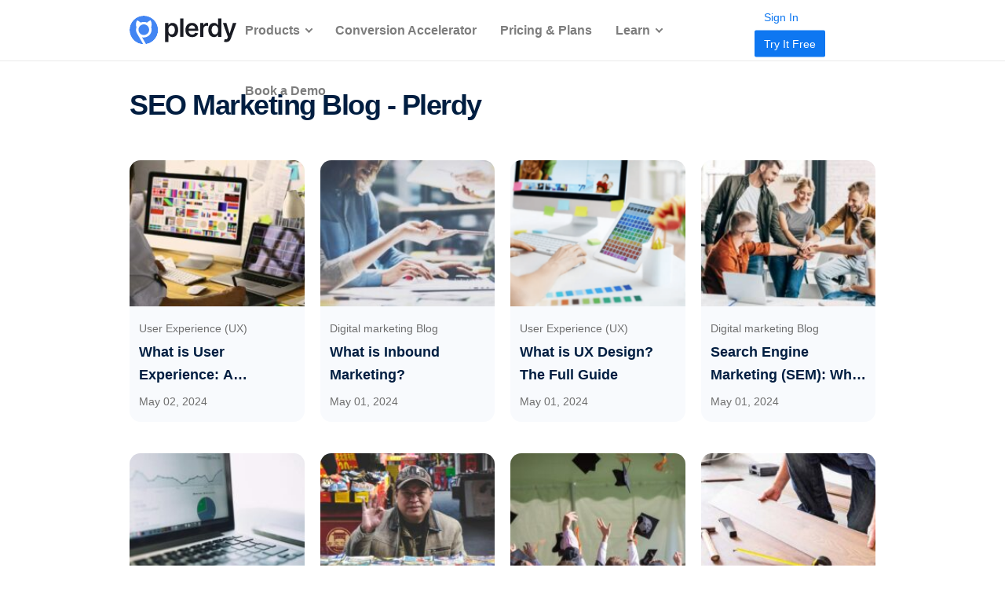

--- FILE ---
content_type: text/html; charset=UTF-8
request_url: https://www.plerdy.com/blog/page/49/
body_size: 13471
content:
<!DOCTYPE html>

<html class="no-js" dir="ltr" lang="en-US" prefix="og: https://ogp.me/ns#">

<head>

        	<meta charset="UTF-8">
	<meta http-equiv="X-UA-Compatible" content="IE=edge">
	<meta name="viewport" content="width=device-width, initial-scale=1">
	<meta name="facebook-domain-verification" content="zykscnfxq7fozc3u62oxsjhnv2a9kd" />
  <meta name="apple-mobile-web-app-title" content="Plerdy">

	<link rel="profile" href="https://gmpg.org/xfn/11">
  <link rel="shortcut icon" href="/wp-content/themes/twentytwenty/images/favicon/favicon.ico" />
  <link rel="icon" type="image/svg+xml" href="/wp-content/themes/twentytwenty/images/favicon/favicon.svg" />
  <link rel="icon" type="image/png" href="/wp-content/themes/twentytwenty/images/favicon/favicon-96x96.png" sizes="96x96" />
  <link rel="apple-touch-icon" sizes="180x180" href="/wp-content/themes/twentytwenty/images/favicon/apple-touch-icon.png" />
  <link rel="apple-touch-icon" sizes="152x152" href="/wp-content/themes/twentytwenty/images/favicon/apple-touch-icon-152x152.png">
  <link rel="apple-touch-icon" sizes="120x120" href="/wp-content/themes/twentytwenty/images/favicon/apple-touch-icon-120x120.png">
  <link rel="apple-touch-icon" sizes="60x60" href="/wp-content/themes/twentytwenty/images/favicon/apple-touch-icon-60x60.png">
  <link rel="apple-touch-icon" sizes="76x76" href="/wp-content/themes/twentytwenty/images/favicon/apple-touch-icon-76x76.png">
  <link rel="manifest" href="/wp-content/themes/twentytwenty/images/favicon/site.webmanifest" />

	<title>SEO Marketing Blog – Plerdy - Page 49</title>

		<!-- All in One SEO Pro 4.5.4 - aioseo.com -->
		<meta name="description" content="The Plerdy Marketing Blog: Learn how to optimize your website&#039;s SEO, users experience, and increase conversion rate - Page 49" />
		<meta name="robots" content="max-snippet:-1, max-image-preview:large, max-video-preview:-1" />
		<link rel="canonical" href="https://www.plerdy.com/blog/" />
		<meta name="generator" content="All in One SEO Pro (AIOSEO) 4.5.4" />
		<meta property="og:locale" content="en_US" />
		<meta property="og:site_name" content="Plerdy – tools to improve conversions, usability analysis and SEO." />
		<meta property="og:type" content="article" />
		<meta property="og:title" content="SEO Marketing Blog – Plerdy - Page 49" />
		<meta property="og:description" content="The Plerdy Marketing Blog: Learn how to optimize your website&#039;s SEO, users experience, and increase conversion rate - Page 49" />
		<meta property="og:url" content="https://www.plerdy.com/blog/" />
		<meta property="article:published_time" content="2021-09-14T06:52:47+00:00" />
		<meta property="article:modified_time" content="2022-05-03T14:13:58+00:00" />
		<meta name="twitter:card" content="summary" />
		<meta name="twitter:title" content="SEO Marketing Blog – Plerdy - Page 49" />
		<meta name="twitter:description" content="The Plerdy Marketing Blog: Learn how to optimize your website&#039;s SEO, users experience, and increase conversion rate - Page 49" />
		<script type="application/ld+json" class="aioseo-schema">
			{"@context":"https:\/\/schema.org","@graph":[{"@type":"BreadcrumbList","@id":"https:\/\/www.plerdy.com\/blog\/#breadcrumblist","itemListElement":[{"@type":"ListItem","@id":"https:\/\/www.plerdy.com\/#listItem","position":1,"name":"Home","item":"https:\/\/www.plerdy.com\/","nextItem":"https:\/\/www.plerdy.com\/blog\/#listItem"},{"@type":"ListItem","@id":"https:\/\/www.plerdy.com\/blog\/#listItem","position":2,"name":"SEO Marketing Blog","previousItem":"https:\/\/www.plerdy.com\/#listItem"}]},{"@type":"Organization","@id":"https:\/\/www.plerdy.com\/#organization","name":"Plerdy","url":"https:\/\/www.plerdy.com\/"},{"@type":"WebPage","@id":"https:\/\/www.plerdy.com\/blog\/#webpage","url":"https:\/\/www.plerdy.com\/blog\/","name":"SEO Marketing Blog \u2013 Plerdy - Page 49","description":"The Plerdy Marketing Blog: Learn how to optimize your website's SEO, users experience, and increase conversion rate - Page 49","inLanguage":"en-US","isPartOf":{"@id":"https:\/\/www.plerdy.com\/#website"},"breadcrumb":{"@id":"https:\/\/www.plerdy.com\/blog\/#breadcrumblist"},"datePublished":"2021-09-14T09:52:47+03:00","dateModified":"2022-05-03T17:13:58+03:00"},{"@type":"WebSite","@id":"https:\/\/www.plerdy.com\/#website","url":"https:\/\/www.plerdy.com\/","name":"Plerdy","description":"tools to improve conversions, usability analysis and SEO.","inLanguage":"en-US","publisher":{"@id":"https:\/\/www.plerdy.com\/#organization"}}]}
		</script>
		<!-- All in One SEO Pro -->

    <script src="https://ajax.googleapis.com/ajax/libs/jquery/3.6.0/jquery.min.js"></script>
    <style id='classic-theme-styles-inline-css'>
/*! This file is auto-generated */
.wp-block-button__link{color:#fff;background-color:#32373c;border-radius:9999px;box-shadow:none;text-decoration:none;padding:calc(.667em + 2px) calc(1.333em + 2px);font-size:1.125em}.wp-block-file__button{background:#32373c;color:#fff;text-decoration:none}
</style>
<style id='global-styles-inline-css'>
body{--wp--preset--color--black: #000000;--wp--preset--color--cyan-bluish-gray: #abb8c3;--wp--preset--color--white: #ffffff;--wp--preset--color--pale-pink: #f78da7;--wp--preset--color--vivid-red: #cf2e2e;--wp--preset--color--luminous-vivid-orange: #ff6900;--wp--preset--color--luminous-vivid-amber: #fcb900;--wp--preset--color--light-green-cyan: #7bdcb5;--wp--preset--color--vivid-green-cyan: #00d084;--wp--preset--color--pale-cyan-blue: #8ed1fc;--wp--preset--color--vivid-cyan-blue: #0693e3;--wp--preset--color--vivid-purple: #9b51e0;--wp--preset--color--accent: #0E77F1;--wp--preset--color--primary: #000000;--wp--preset--color--secondary: #6d6d6d;--wp--preset--color--subtle-background: #dcd7ca;--wp--preset--color--background: #f5efe0;--wp--preset--gradient--vivid-cyan-blue-to-vivid-purple: linear-gradient(135deg,rgba(6,147,227,1) 0%,rgb(155,81,224) 100%);--wp--preset--gradient--light-green-cyan-to-vivid-green-cyan: linear-gradient(135deg,rgb(122,220,180) 0%,rgb(0,208,130) 100%);--wp--preset--gradient--luminous-vivid-amber-to-luminous-vivid-orange: linear-gradient(135deg,rgba(252,185,0,1) 0%,rgba(255,105,0,1) 100%);--wp--preset--gradient--luminous-vivid-orange-to-vivid-red: linear-gradient(135deg,rgba(255,105,0,1) 0%,rgb(207,46,46) 100%);--wp--preset--gradient--very-light-gray-to-cyan-bluish-gray: linear-gradient(135deg,rgb(238,238,238) 0%,rgb(169,184,195) 100%);--wp--preset--gradient--cool-to-warm-spectrum: linear-gradient(135deg,rgb(74,234,220) 0%,rgb(151,120,209) 20%,rgb(207,42,186) 40%,rgb(238,44,130) 60%,rgb(251,105,98) 80%,rgb(254,248,76) 100%);--wp--preset--gradient--blush-light-purple: linear-gradient(135deg,rgb(255,206,236) 0%,rgb(152,150,240) 100%);--wp--preset--gradient--blush-bordeaux: linear-gradient(135deg,rgb(254,205,165) 0%,rgb(254,45,45) 50%,rgb(107,0,62) 100%);--wp--preset--gradient--luminous-dusk: linear-gradient(135deg,rgb(255,203,112) 0%,rgb(199,81,192) 50%,rgb(65,88,208) 100%);--wp--preset--gradient--pale-ocean: linear-gradient(135deg,rgb(255,245,203) 0%,rgb(182,227,212) 50%,rgb(51,167,181) 100%);--wp--preset--gradient--electric-grass: linear-gradient(135deg,rgb(202,248,128) 0%,rgb(113,206,126) 100%);--wp--preset--gradient--midnight: linear-gradient(135deg,rgb(2,3,129) 0%,rgb(40,116,252) 100%);--wp--preset--font-size--small: 18px;--wp--preset--font-size--medium: 20px;--wp--preset--font-size--large: 26.25px;--wp--preset--font-size--x-large: 42px;--wp--preset--font-size--normal: 21px;--wp--preset--font-size--larger: 32px;--wp--preset--spacing--20: 0.44rem;--wp--preset--spacing--30: 0.67rem;--wp--preset--spacing--40: 1rem;--wp--preset--spacing--50: 1.5rem;--wp--preset--spacing--60: 2.25rem;--wp--preset--spacing--70: 3.38rem;--wp--preset--spacing--80: 5.06rem;--wp--preset--shadow--natural: 6px 6px 9px rgba(0, 0, 0, 0.2);--wp--preset--shadow--deep: 12px 12px 50px rgba(0, 0, 0, 0.4);--wp--preset--shadow--sharp: 6px 6px 0px rgba(0, 0, 0, 0.2);--wp--preset--shadow--outlined: 6px 6px 0px -3px rgba(255, 255, 255, 1), 6px 6px rgba(0, 0, 0, 1);--wp--preset--shadow--crisp: 6px 6px 0px rgba(0, 0, 0, 1);}:where(.is-layout-flex){gap: 0.5em;}:where(.is-layout-grid){gap: 0.5em;}body .is-layout-flex{display: flex;}body .is-layout-flex{flex-wrap: wrap;align-items: center;}body .is-layout-flex > *{margin: 0;}body .is-layout-grid{display: grid;}body .is-layout-grid > *{margin: 0;}:where(.wp-block-columns.is-layout-flex){gap: 2em;}:where(.wp-block-columns.is-layout-grid){gap: 2em;}:where(.wp-block-post-template.is-layout-flex){gap: 1.25em;}:where(.wp-block-post-template.is-layout-grid){gap: 1.25em;}.has-black-color{color: var(--wp--preset--color--black) !important;}.has-cyan-bluish-gray-color{color: var(--wp--preset--color--cyan-bluish-gray) !important;}.has-white-color{color: var(--wp--preset--color--white) !important;}.has-pale-pink-color{color: var(--wp--preset--color--pale-pink) !important;}.has-vivid-red-color{color: var(--wp--preset--color--vivid-red) !important;}.has-luminous-vivid-orange-color{color: var(--wp--preset--color--luminous-vivid-orange) !important;}.has-luminous-vivid-amber-color{color: var(--wp--preset--color--luminous-vivid-amber) !important;}.has-light-green-cyan-color{color: var(--wp--preset--color--light-green-cyan) !important;}.has-vivid-green-cyan-color{color: var(--wp--preset--color--vivid-green-cyan) !important;}.has-pale-cyan-blue-color{color: var(--wp--preset--color--pale-cyan-blue) !important;}.has-vivid-cyan-blue-color{color: var(--wp--preset--color--vivid-cyan-blue) !important;}.has-vivid-purple-color{color: var(--wp--preset--color--vivid-purple) !important;}.has-black-background-color{background-color: var(--wp--preset--color--black) !important;}.has-cyan-bluish-gray-background-color{background-color: var(--wp--preset--color--cyan-bluish-gray) !important;}.has-white-background-color{background-color: var(--wp--preset--color--white) !important;}.has-pale-pink-background-color{background-color: var(--wp--preset--color--pale-pink) !important;}.has-vivid-red-background-color{background-color: var(--wp--preset--color--vivid-red) !important;}.has-luminous-vivid-orange-background-color{background-color: var(--wp--preset--color--luminous-vivid-orange) !important;}.has-luminous-vivid-amber-background-color{background-color: var(--wp--preset--color--luminous-vivid-amber) !important;}.has-light-green-cyan-background-color{background-color: var(--wp--preset--color--light-green-cyan) !important;}.has-vivid-green-cyan-background-color{background-color: var(--wp--preset--color--vivid-green-cyan) !important;}.has-pale-cyan-blue-background-color{background-color: var(--wp--preset--color--pale-cyan-blue) !important;}.has-vivid-cyan-blue-background-color{background-color: var(--wp--preset--color--vivid-cyan-blue) !important;}.has-vivid-purple-background-color{background-color: var(--wp--preset--color--vivid-purple) !important;}.has-black-border-color{border-color: var(--wp--preset--color--black) !important;}.has-cyan-bluish-gray-border-color{border-color: var(--wp--preset--color--cyan-bluish-gray) !important;}.has-white-border-color{border-color: var(--wp--preset--color--white) !important;}.has-pale-pink-border-color{border-color: var(--wp--preset--color--pale-pink) !important;}.has-vivid-red-border-color{border-color: var(--wp--preset--color--vivid-red) !important;}.has-luminous-vivid-orange-border-color{border-color: var(--wp--preset--color--luminous-vivid-orange) !important;}.has-luminous-vivid-amber-border-color{border-color: var(--wp--preset--color--luminous-vivid-amber) !important;}.has-light-green-cyan-border-color{border-color: var(--wp--preset--color--light-green-cyan) !important;}.has-vivid-green-cyan-border-color{border-color: var(--wp--preset--color--vivid-green-cyan) !important;}.has-pale-cyan-blue-border-color{border-color: var(--wp--preset--color--pale-cyan-blue) !important;}.has-vivid-cyan-blue-border-color{border-color: var(--wp--preset--color--vivid-cyan-blue) !important;}.has-vivid-purple-border-color{border-color: var(--wp--preset--color--vivid-purple) !important;}.has-vivid-cyan-blue-to-vivid-purple-gradient-background{background: var(--wp--preset--gradient--vivid-cyan-blue-to-vivid-purple) !important;}.has-light-green-cyan-to-vivid-green-cyan-gradient-background{background: var(--wp--preset--gradient--light-green-cyan-to-vivid-green-cyan) !important;}.has-luminous-vivid-amber-to-luminous-vivid-orange-gradient-background{background: var(--wp--preset--gradient--luminous-vivid-amber-to-luminous-vivid-orange) !important;}.has-luminous-vivid-orange-to-vivid-red-gradient-background{background: var(--wp--preset--gradient--luminous-vivid-orange-to-vivid-red) !important;}.has-very-light-gray-to-cyan-bluish-gray-gradient-background{background: var(--wp--preset--gradient--very-light-gray-to-cyan-bluish-gray) !important;}.has-cool-to-warm-spectrum-gradient-background{background: var(--wp--preset--gradient--cool-to-warm-spectrum) !important;}.has-blush-light-purple-gradient-background{background: var(--wp--preset--gradient--blush-light-purple) !important;}.has-blush-bordeaux-gradient-background{background: var(--wp--preset--gradient--blush-bordeaux) !important;}.has-luminous-dusk-gradient-background{background: var(--wp--preset--gradient--luminous-dusk) !important;}.has-pale-ocean-gradient-background{background: var(--wp--preset--gradient--pale-ocean) !important;}.has-electric-grass-gradient-background{background: var(--wp--preset--gradient--electric-grass) !important;}.has-midnight-gradient-background{background: var(--wp--preset--gradient--midnight) !important;}.has-small-font-size{font-size: var(--wp--preset--font-size--small) !important;}.has-medium-font-size{font-size: var(--wp--preset--font-size--medium) !important;}.has-large-font-size{font-size: var(--wp--preset--font-size--large) !important;}.has-x-large-font-size{font-size: var(--wp--preset--font-size--x-large) !important;}
.wp-block-navigation a:where(:not(.wp-element-button)){color: inherit;}
:where(.wp-block-post-template.is-layout-flex){gap: 1.25em;}:where(.wp-block-post-template.is-layout-grid){gap: 1.25em;}
:where(.wp-block-columns.is-layout-flex){gap: 2em;}:where(.wp-block-columns.is-layout-grid){gap: 2em;}
.wp-block-pullquote{font-size: 1.5em;line-height: 1.6;}
</style>
<style id='rocket-lazyload-inline-css'>
.rll-youtube-player{position:relative;padding-bottom:56.23%;height:0;overflow:hidden;max-width:100%;}.rll-youtube-player:focus-within{outline: 2px solid currentColor;outline-offset: 5px;}.rll-youtube-player iframe{position:absolute;top:0;left:0;width:100%;height:100%;z-index:100;background:0 0}.rll-youtube-player img{bottom:0;display:block;left:0;margin:auto;max-width:100%;width:100%;position:absolute;right:0;top:0;border:none;height:auto;-webkit-transition:.4s all;-moz-transition:.4s all;transition:.4s all}.rll-youtube-player img:hover{-webkit-filter:brightness(75%)}.rll-youtube-player .play{height:100%;width:100%;left:0;top:0;position:absolute;background:url(https://www.plerdy.com/wp-content/plugins/rocket-lazy-load/assets/img/youtube.png) no-repeat center;background-color: transparent !important;cursor:pointer;border:none;}.wp-embed-responsive .wp-has-aspect-ratio .rll-youtube-player{position:absolute;padding-bottom:0;width:100%;height:100%;top:0;bottom:0;left:0;right:0}
</style>
<link rel='stylesheet' id='wpo_min-header-0-css' href='https://www.plerdy.com/wp-content/cache/wpo-minify/1768491991/assets/wpo-minify-header-3b381b08.min.css' media='all' />
<script defer src="https://www.plerdy.com/wp-content/cache/wpo-minify/1768491991/assets/wpo-minify-header-7f750867.min.js" id="wpo_min-header-0-js"></script>
<link rel="https://api.w.org/" href="https://www.plerdy.com/wp-json/" /><link rel="alternate" type="application/json" href="https://www.plerdy.com/wp-json/wp/v2/pages/300022798" /><link rel="EditURI" type="application/rsd+xml" title="RSD" href="https://www.plerdy.com/xmlrpc.php?rsd" />
<meta name="generator" content="WordPress 6.5.3" />
<link rel="alternate" type="application/json+oembed" href="https://www.plerdy.com/wp-json/oembed/1.0/embed?url=https%3A%2F%2Fwww.plerdy.com%2Fblog%2F" />
<link rel="alternate" type="text/xml+oembed" href="https://www.plerdy.com/wp-json/oembed/1.0/embed?url=https%3A%2F%2Fwww.plerdy.com%2Fblog%2F&#038;format=xml" />
        <script>
		(function(w,d,t,r,u){var f,n,i;w[u]=w[u]||[],f=function(){
			var o={ti:"199015165",
				enableAutoSpaTracking: false,
				tm:"wpp_1.0.5"};
			o.q=w[u],w[u]=new UET(o),w[u].push("pageLoad")},
			n=d.createElement(t),n.src=r,n.async=1,n.onload=n.onreadystatechange=function()
			{var s=this.readyState;s&&s!=="loaded"&&s!=="complete"||(f(),n.onload=n.onreadystatechange=null)},i=d.getElementsByTagName(t)[0],i.parentNode.insertBefore(n,i)})(window,document,"script","//bat.bing.com/bat.js","uetq");
		</script>
	<script>
		document.documentElement.className = document.documentElement.className.replace('no-js', 'js');
	</script>
<link rel="alternate" hreflang="x-default" href="https://www.plerdy.com/blog/" />
<link rel="alternate" hreflang="en-US" href="https://www.plerdy.com/blog/" />
<link rel="alternate" hreflang="es-ES" href="https://www.plerdy.com/es/blog/" />
<link rel="alternate" hreflang="ru-RU" href="https://www.plerdy.com/ru/blog/" />
<link rel="alternate" hreflang="pl-PL" href="https://www.plerdy.com/pl/blog/" />
<link rel="alternate" hreflang="pt-PT" href="https://www.plerdy.com/pt/blog/" />
<link rel="alternate" hreflang="uk" href="https://www.plerdy.com/ua/blog/" />
<link rel="alternate" hreflang="fr-FR" href="https://www.plerdy.com/fr/blog/" />
<noscript><style id="rocket-lazyload-nojs-css">.rll-youtube-player, [data-lazy-src]{display:none !important;}</style></noscript>
	
	
  
	
  
	<script async src="https://www.googletagmanager.com/gtag/js?id=G-15X5JYHSHC"></script>
	<script>
		window.dataLayer = window.dataLayer || [];
		function gtag() { dataLayer.push(arguments); }
		gtag('js', new Date());

		gtag('config', 'G-15X5JYHSHC', {
			'send_page_view': false,
			'custom_map': { 'dimension1': 'ga_session_id' }
		});

		function setCustomPlerdyVisitorId() {
			gtag('get', 'G-15X5JYHSHC', 'session_id', function (sessionId) {
				if (sessionId) {
					// Send Session ID to GA4
					gtag('event', 'set_session_id', { 'ga_session_id': sessionId });

					// Send Session ID to Plerdy
					window.customPlerdyVisitorId = sessionId;
					console.log('Custom Plerdy Visitor ID:', customPlerdyVisitorId);

					// Send Page View event after Session ID is set
					gtag('event', 'page_view');
				} else {
					setTimeout(setCustomPlerdyVisitorId, 500);
				}
			});
		}

		setCustomPlerdyVisitorId();
	</script>

  	<script type="text/javascript">
		var _suid = 278;
	</script>
	<script async type="text/javascript" src="https://a.plerdy.com/public/js/click/plerdy_ab.js?v=8bf933f"></script>
	
<script data-cfasync="false" nonce="35ff9579-6b89-4bb8-a14b-f8946ee5c192">try{(function(w,d){!function(j,k,l,m){if(j.zaraz)console.error("zaraz is loaded twice");else{j[l]=j[l]||{};j[l].executed=[];j.zaraz={deferred:[],listeners:[]};j.zaraz._v="5874";j.zaraz._n="35ff9579-6b89-4bb8-a14b-f8946ee5c192";j.zaraz.q=[];j.zaraz._f=function(n){return async function(){var o=Array.prototype.slice.call(arguments);j.zaraz.q.push({m:n,a:o})}};for(const p of["track","set","debug"])j.zaraz[p]=j.zaraz._f(p);j.zaraz.init=()=>{var q=k.getElementsByTagName(m)[0],r=k.createElement(m),s=k.getElementsByTagName("title")[0];s&&(j[l].t=k.getElementsByTagName("title")[0].text);j[l].x=Math.random();j[l].w=j.screen.width;j[l].h=j.screen.height;j[l].j=j.innerHeight;j[l].e=j.innerWidth;j[l].l=j.location.href;j[l].r=k.referrer;j[l].k=j.screen.colorDepth;j[l].n=k.characterSet;j[l].o=(new Date).getTimezoneOffset();if(j.dataLayer)for(const t of Object.entries(Object.entries(dataLayer).reduce((u,v)=>({...u[1],...v[1]}),{})))zaraz.set(t[0],t[1],{scope:"page"});j[l].q=[];for(;j.zaraz.q.length;){const w=j.zaraz.q.shift();j[l].q.push(w)}r.defer=!0;for(const x of[localStorage,sessionStorage])Object.keys(x||{}).filter(z=>z.startsWith("_zaraz_")).forEach(y=>{try{j[l]["z_"+y.slice(7)]=JSON.parse(x.getItem(y))}catch{j[l]["z_"+y.slice(7)]=x.getItem(y)}});r.referrerPolicy="origin";r.src="/cdn-cgi/zaraz/s.js?z="+btoa(encodeURIComponent(JSON.stringify(j[l])));q.parentNode.insertBefore(r,q)};["complete","interactive"].includes(k.readyState)?zaraz.init():j.addEventListener("DOMContentLoaded",zaraz.init)}}(w,d,"zarazData","script");window.zaraz._p=async d$=>new Promise(ea=>{if(d$){d$.e&&d$.e.forEach(eb=>{try{const ec=d.querySelector("script[nonce]"),ed=ec?.nonce||ec?.getAttribute("nonce"),ee=d.createElement("script");ed&&(ee.nonce=ed);ee.innerHTML=eb;ee.onload=()=>{d.head.removeChild(ee)};d.head.appendChild(ee)}catch(ef){console.error(`Error executing script: ${eb}\n`,ef)}});Promise.allSettled((d$.f||[]).map(eg=>fetch(eg[0],eg[1])))}ea()});zaraz._p({"e":["(function(w,d){})(window,document)"]});})(window,document)}catch(e){throw fetch("/cdn-cgi/zaraz/t"),e;};</script></head>


<body class="paged page-template page-template-page_blog page-template-page_blog-php page page-id-300022798 wp-embed-responsive paged-49 page-paged-49 singular enable-search-modal missing-post-thumbnail has-no-pagination not-showing-comments show-avatars page_blog footer-top-visible" data-language="en"
	data-support="cookTrue">

	
	
	<header id="site-header" class="header-footer-group" role="banner">
							
				<span class="bg-scrol-js"></span>
       <div class="container">
       
              <div class="row_header" id="layoutContainer">

                <div class="col_left">
					<div class="logo">
													<a title="All-in-One Conversion Rate Optimization Platform" href="https://www.plerdy.com/">
								<img alt="All-in-One Conversion Rate Optimization Platform" src="/wp-content/themes/twentytwenty/images/icons/plerdy-logo-black.svg">
							</a>
											</div>
				</div>
				                <div class="burger_menu">
                    <div class="tras"></div>
					<button class="burger_btn">Menu</button>
					<div class="col_center col_center_new--desk">
						<div class="menu-%d0%bc%d0%b5%d0%bd%d1%8e-en-container"><ul id="menu-%d0%bc%d0%b5%d0%bd%d1%8e-en" class="menu"><li id="menu-item-70" class="menu-item menu-item-type-custom menu-item-object-custom menu-item-has-children menu-item-70"><a href="#">Products</a><span class="icon"></span>
<ul class="sub-menu">
	<li id="menu-item-91" class="menu-item menu-item-type-post_type menu-item-object-page menu-item-91"><a href="https://www.plerdy.com/heatmap/">Website Heatmap Tool</a></li>
	<li id="menu-item-105" class="menu-item menu-item-type-post_type menu-item-object-page menu-item-105"><a href="https://www.plerdy.com/user-session-recordings/">Session Replay Software</a></li>
	<li id="menu-item-92" class="menu-item menu-item-type-post_type menu-item-object-page menu-item-92"><a href="https://www.plerdy.com/smart-forms/">Pop-Up Software</a></li>
	<li id="menu-item-107" class="menu-item menu-item-type-post_type menu-item-object-page menu-item-107"><a href="https://www.plerdy.com/e-commerce-sales-performance/">Ecommerce Analytics</a></li>
	<li id="menu-item-200017192" class="menu-item menu-item-type-post_type menu-item-object-page menu-item-200017192"><a href="https://www.plerdy.com/website-feedback-tool/">Website Feedback Tool</a></li>
	<li id="menu-item-106" class="menu-item menu-item-type-post_type menu-item-object-page menu-item-106"><a href="https://www.plerdy.com/event-goals-tracking/">Event Tracking Tools</a></li>
	<li id="menu-item-111" class="menu-item menu-item-type-post_type menu-item-object-page menu-item-111"><a href="https://www.plerdy.com/conversion-funnel/">Website Funnel Analysis</a></li>
	<li id="menu-item-300056841" class="menu-item menu-item-type-post_type menu-item-object-page menu-item-300056841"><a href="https://www.plerdy.com/ab-testing-tool/">A/B Testing Tool</a></li>
	<li id="menu-item-104" class="menu-item menu-item-type-post_type menu-item-object-page menu-item-104"><a href="https://www.plerdy.com/seo-alerts/">SEO Checker</a></li>
	<li id="menu-item-300052142" class="menu-item menu-item-type-post_type menu-item-object-page menu-item-300052142"><a href="https://www.plerdy.com/serp-checker/">SERP Checker</a></li>
	<li id="menu-item-300055293" class="menu-item menu-item-type-post_type menu-item-object-page menu-item-300055293"><a href="https://www.plerdy.com/ai-ux-assistant/">UX Assistant</a></li>
	<li id="menu-item-300075481" class="menu-item menu-item-type-custom menu-item-object-custom menu-item-300075481"><a href="/website-seo-checker-extension/">Chrome SEO Analyzer</a></li>
</ul>
</li>
<li id="menu-item-300078037" class="menu-item menu-item-type-post_type menu-item-object-page menu-item-300078037"><a href="https://www.plerdy.com/cro-service/">Conversion Accelerator</a></li>
<li id="menu-item-300043074" class="menu-item menu-item-type-post_type menu-item-object-page menu-item-300043074"><a href="https://www.plerdy.com/pricing/">Pricing &#038; Plans</a></li>
<li id="menu-item-73" class="menu-item menu-item-type-custom menu-item-object-custom menu-item-has-children menu-item-73"><a href="#">Learn</a><span class="icon"></span>
<ul class="sub-menu">
	<li id="menu-item-300029608" class="menu-item menu-item-type-taxonomy menu-item-object-category menu-item-300029608"><a href="https://www.plerdy.com/blog/category/digital-marketing/">Digital marketing</a></li>
	<li id="menu-item-300055464" class="menu-item menu-item-type-custom menu-item-object-custom menu-item-300055464"><a href="https://www.plerdy.com/blog/category/content-marketing/">Content Marketing</a></li>
	<li id="menu-item-300029611" class="menu-item menu-item-type-taxonomy menu-item-object-category menu-item-300029611"><a href="https://www.plerdy.com/blog/category/online-sales/">Ecommerce</a></li>
	<li id="menu-item-300029678" class="menu-item menu-item-type-taxonomy menu-item-object-category menu-item-300029678"><a href="https://www.plerdy.com/blog/category/business/">Business</a></li>
	<li id="menu-item-300029610" class="menu-item menu-item-type-taxonomy menu-item-object-category menu-item-300029610"><a href="https://www.plerdy.com/blog/category/seo-blog/">SEO</a></li>
	<li id="menu-item-300055463" class="menu-item menu-item-type-custom menu-item-object-custom menu-item-300055463"><a href="https://www.plerdy.com/blog/category/web-design/">Web Design</a></li>
	<li id="menu-item-300029679" class="menu-item menu-item-type-taxonomy menu-item-object-category menu-item-300029679"><a href="https://www.plerdy.com/blog/category/seo_service/">Tools</a></li>
	<li id="menu-item-300029697" class="menu-item menu-item-type-taxonomy menu-item-object-category menu-item-300029697"><a href="https://www.plerdy.com/blog/category/ebooks/">EBooks</a></li>
	<li id="menu-item-300029680" class="menu-item menu-item-type-taxonomy menu-item-object-category menu-item-300029680"><a href="https://www.plerdy.com/blog/category/google-analytics/">Analytics</a></li>
	<li id="menu-item-300029612" class="menu-item menu-item-type-taxonomy menu-item-object-category menu-item-300029612"><a href="https://www.plerdy.com/blog/category/guide/">Guide</a></li>
	<li id="menu-item-300029681" class="menu-item menu-item-type-taxonomy menu-item-object-category menu-item-300029681"><a href="https://www.plerdy.com/blog/category/cases/">Cases</a></li>
	<li id="menu-item-300055466" class="menu-item menu-item-type-custom menu-item-object-custom menu-item-300055466"><a href="https://www.plerdy.com/blog/category/on-page-seo/">On-page SEO</a></li>
	<li id="menu-item-300029682" class="menu-item menu-item-type-taxonomy menu-item-object-category menu-item-300029682"><a href="https://www.plerdy.com/blog/category/news/">News</a></li>
	<li id="menu-item-300029609" class="menu-item menu-item-type-taxonomy menu-item-object-category menu-item-300029609"><a href="https://www.plerdy.com/blog/category/usability/">User Experience (UX)</a></li>
	<li id="menu-item-300040157" class="menu-item menu-item-type-custom menu-item-object-custom menu-item-300040157"><a href="https://www.plerdy.com/blog/">All Articles</a></li>
	<li id="menu-item-300077015" class="menu-item menu-item-type-post_type menu-item-object-page menu-item-300077015"><a href="https://www.plerdy.com/check/">Website Checklists Hub</a></li>
	<li id="menu-item-300029250" class="menu-item menu-item-type-post_type menu-item-object-page menu-item-300029250"><a href="https://www.plerdy.com/start-ux-game/">UX Game</a></li>
	<li id="menu-item-300035370" class="menu-item menu-item-type-post_type menu-item-object-page menu-item-300035370"><a href="https://www.plerdy.com/free-tools/">Free tools</a></li>
	<li id="menu-item-300057921" class="menu-item menu-item-type-post_type menu-item-object-page menu-item-300057921"><a href="https://www.plerdy.com/glossary/">Marketing Glossary</a></li>
	<li id="menu-item-300059692" class="menu-item menu-item-type-post_type menu-item-object-page menu-item-300059692"><a href="https://www.plerdy.com/google-analytics-4-course/">Google Analytics 4 Course</a></li>
	<li id="menu-item-300058273" class="menu-item menu-item-type-post_type menu-item-object-page menu-item-300058273"><a href="https://www.plerdy.com/how-to-make-money-with-the-plerdy-affiliate-program/">Affiliate Program</a></li>
	<li id="menu-item-300040129" class="menu-item menu-item-type-custom menu-item-object-custom menu-item-300040129"><a href="https://chromewebstore.google.com/detail/plerdy-seo-analyzer/cokmobldpihbibodplbdfhkbiibganfh">Plerdy SEO Analyzer</a></li>
	<li id="menu-item-300077372" class="menu-item menu-item-type-custom menu-item-object-custom menu-item-300077372"><a href="https://chromewebstore.google.com/detail/plerdy-ux-usability-testi/cdbneippcpjnpjenabkgfljgpjmamobg">Plerdy UX &#038; Usability Testing</a></li>
</ul>
</li>
<li id="menu-item-300038035" class="menu-item menu-item-type-post_type menu-item-object-page menu-item-300038035"><a href="https://www.plerdy.com/book-a-call/">Book a Demo</a></li>
</ul></div>
            <div class="col_right col_right--mob pjs-colheader-right-mob">
              
            </div>
					</div>
					<div class="col_right col_right--desk pjs-colheader-right-desk">
						<a class="btn btn_blue_txt" target="_blank" href="https://a.plerdy.com/auth/login">
							Sign In						</a>
						<a id="try_it_free" class="btn btn_blue" target="_blank" href="https://a.plerdy.com/auth/register">
							Try It Free						</a>
					</div>
                    </div>
				   
                <script>
                    document.addEventListener("DOMContentLoaded", function () {
    var burgerBtn = document.querySelector('.burger_btn');
    var menuContent = document.querySelector('.burger_menu .col_center');
    var body = document.body;

    if (burgerBtn && menuContent) {
        burgerBtn.addEventListener('click', function () {
            var isMenuOpen = burgerBtn.classList.contains('open');
            var ancestorElement = document.querySelector(".current-menu-ancestor");

            menuContent.style.display = isMenuOpen ? 'none' : 'block';

            if (isMenuOpen) {
                burgerBtn.style.backgroundImage = 'url(/wp-content/themes/twentytwenty/images/menu/mobile_menu.svg)';
                burgerBtn.classList.remove('open');
                body.classList.remove('no-scroll');
            } else {
                burgerBtn.style.backgroundImage = 'url(/wp-content/themes/twentytwenty/images/menu/Close.svg)';
                burgerBtn.classList.add('open');
                body.classList.add('no-scroll');

                if (ancestorElement && ancestorElement.querySelector(".sub-menu") && !ancestorElement.classList.contains("sub_menu_open")) {
                  ancestorElement.click();
                }
            }
        });
    }
});

/* document.addEventListener("DOMContentLoaded", function () {
    var colRight = document.querySelector('.col_right');
    var colCenter = document.querySelector('.col_center');

    function moveButtons() {
        colRight.classList.remove('hidden'); 

        if (window.innerWidth < 767) {
            if (colRight && colCenter && !colCenter.contains(colRight)) {
                colCenter.appendChild(colRight);
            }
        } else {
            if (colRight && colCenter.contains(colRight)) {
                document.querySelector('.burger_menu').appendChild(colRight);
            }
        }
    }

    moveButtons();
    window.addEventListener('resize', moveButtons);
}); */

                </script>
			</div>
        </div>
	</header>

<section class="content_blog blog-new">
  <div class="container">
    <h1>SEO Marketing Blog - Plerdy</h1>

    <div class="row_blog not_slider">


        

<div class="wrap_col">
        
    <article class="col_article">
        <div class="img_article">
        	<img width="300" height="171" src="https://www.plerdy.com/wp-content/uploads/2024/05/What-is-User-Experience-300x171.jpg" class="attachment-news size-news wp-post-image" alt="What is User Experience &#8211; 0000" loading="lazy" width="360" height="180" decoding="async" srcset="https://www.plerdy.com/wp-content/uploads/2024/05/What-is-User-Experience-300x171.jpg 300w, https://www.plerdy.com/wp-content/uploads/2024/05/What-is-User-Experience-768x437.jpg 768w, https://www.plerdy.com/wp-content/uploads/2024/05/What-is-User-Experience.jpg 799w" sizes="(max-width: 300px) 100vw, 300px" />        </div>
                        <a href="https://www.plerdy.com/blog/category/usability/" class="category_article">User Experience (UX)</a>
                <a href="https://www.plerdy.com/blog/what-is-user-experience/" class="title_article">
          <span class="title_text">
            What is User Experience: A Complete Guide          </span>
        </a>

        <div class="p_data">May 02, 2024</div>
    </article>
</div>
                <script type="application/ld+json">
                    {
                        "@context": "https://schema.org",
                        "@type": "NewsArticle",
                        "headline": "SEO Marketing Blog - Plerdy",
                        "image": [
                            "https://www.plerdy.com/wp-content/uploads/2024/05/What-is-User-Experience.jpg"
                        ],
                        "datePublished": "02.05.2024",
                        "dateModified": "02.05.2024",
                        "author": [{
                            "@type": "Person",
                            "name": "Andrew Chornyy",
                            "url": "https://www.linkedin.com/in/andrew-chornyy-61814053/?original_referer=https%3A%2F%2Fwww.plerdy.com%2F"
                        }]
                    }
                </script>


            

<div class="wrap_col">
        
    <article class="col_article">
        <div class="img_article">
        	<img width="300" height="171" src="https://www.plerdy.com/wp-content/uploads/2023/08/marketing-01-min-2-300x171.jpg" class="attachment-news size-news wp-post-image" alt="What is Inbound Marketing &#8211; 0000" loading="lazy" width="360" height="180" decoding="async" srcset="https://www.plerdy.com/wp-content/uploads/2023/08/marketing-01-min-2-300x171.jpg 300w, https://www.plerdy.com/wp-content/uploads/2023/08/marketing-01-min-2-768x437.jpg 768w, https://www.plerdy.com/wp-content/uploads/2023/08/marketing-01-min-2.jpg 799w" sizes="(max-width: 300px) 100vw, 300px" />        </div>
                        <a href="https://www.plerdy.com/blog/category/digital-marketing/" class="category_article">Digital marketing Blog</a>
                <a href="https://www.plerdy.com/blog/what-is-inbound-marketing/" class="title_article">
          <span class="title_text">
            What is Inbound Marketing?          </span>
        </a>

        <div class="p_data">May 01, 2024</div>
    </article>
</div>
                <script type="application/ld+json">
                    {
                        "@context": "https://schema.org",
                        "@type": "NewsArticle",
                        "headline": "SEO Marketing Blog - Plerdy",
                        "image": [
                            "https://www.plerdy.com/wp-content/uploads/2023/08/marketing-01-min-2.jpg"
                        ],
                        "datePublished": "01.05.2024",
                        "dateModified": "01.05.2024",
                        "author": [{
                            "@type": "Person",
                            "name": "Andrew Chornyy",
                            "url": "https://www.linkedin.com/in/andrew-chornyy-61814053/?original_referer=https%3A%2F%2Fwww.plerdy.com%2F"
                        }]
                    }
                </script>


            

<div class="wrap_col">
        
    <article class="col_article">
        <div class="img_article">
        	<img width="300" height="171" src="https://www.plerdy.com/wp-content/uploads/2023/09/ux-02-min-300x171.png" class="attachment-news size-news wp-post-image" alt="What is User Experience (UX) Design &#8211; 0007" loading="lazy" width="360" height="180" decoding="async" srcset="https://www.plerdy.com/wp-content/uploads/2023/09/ux-02-min-300x171.png 300w, https://www.plerdy.com/wp-content/uploads/2023/09/ux-02-min-768x437.png 768w, https://www.plerdy.com/wp-content/uploads/2023/09/ux-02-min.png 799w" sizes="(max-width: 300px) 100vw, 300px" />        </div>
                        <a href="https://www.plerdy.com/blog/category/usability/" class="category_article">User Experience (UX)</a>
                <a href="https://www.plerdy.com/blog/what-is-user-experience-design/" class="title_article">
          <span class="title_text">
            What is UX Design? The Full Guide          </span>
        </a>

        <div class="p_data">May 01, 2024</div>
    </article>
</div>
                <script type="application/ld+json">
                    {
                        "@context": "https://schema.org",
                        "@type": "NewsArticle",
                        "headline": "SEO Marketing Blog - Plerdy",
                        "image": [
                            "https://www.plerdy.com/wp-content/uploads/2023/09/ux-02-min.png"
                        ],
                        "datePublished": "01.05.2024",
                        "dateModified": "01.05.2024",
                        "author": [{
                            "@type": "Person",
                            "name": "Andrew Chornyy",
                            "url": "https://www.linkedin.com/in/andrew-chornyy-61814053/?original_referer=https%3A%2F%2Fwww.plerdy.com%2F"
                        }]
                    }
                </script>


            

<div class="wrap_col">
        
    <article class="col_article">
        <div class="img_article">
        	<img width="300" height="171" src="https://www.plerdy.com/wp-content/uploads/2024/04/SEM-01-min-300x171.jpg" class="attachment-news size-news wp-post-image" alt="Search Engine Marketing (SEM) &#8211; 0000" loading="lazy" width="360" height="180" decoding="async" srcset="https://www.plerdy.com/wp-content/uploads/2024/04/SEM-01-min-300x171.jpg 300w, https://www.plerdy.com/wp-content/uploads/2024/04/SEM-01-min-768x437.jpg 768w, https://www.plerdy.com/wp-content/uploads/2024/04/SEM-01-min.jpg 799w" sizes="(max-width: 300px) 100vw, 300px" />        </div>
                        <a href="https://www.plerdy.com/blog/category/digital-marketing/" class="category_article">Digital marketing Blog</a>
                <a href="https://www.plerdy.com/blog/search-engine-marketing-sem/" class="title_article">
          <span class="title_text">
            Search Engine Marketing (SEM): What is it and How Does it Work?          </span>
        </a>

        <div class="p_data">May 01, 2024</div>
    </article>
</div>
                <script type="application/ld+json">
                    {
                        "@context": "https://schema.org",
                        "@type": "NewsArticle",
                        "headline": "SEO Marketing Blog - Plerdy",
                        "image": [
                            "https://www.plerdy.com/wp-content/uploads/2024/04/SEM-01-min.jpg"
                        ],
                        "datePublished": "01.05.2024",
                        "dateModified": "01.05.2024",
                        "author": [{
                            "@type": "Person",
                            "name": "Andrew Chornyy",
                            "url": "https://www.linkedin.com/in/andrew-chornyy-61814053/?original_referer=https%3A%2F%2Fwww.plerdy.com%2F"
                        }]
                    }
                </script>


            

<div class="wrap_col">
        
    <article class="col_article">
        <div class="img_article">
        	<img width="300" height="171" src="https://www.plerdy.com/wp-content/uploads/2024/04/SEO-reports-02-min-300x171.jpg" class="attachment-news size-news wp-post-image" alt="Automated SEO Reports for Digital Marketers &#8211; 0000" loading="lazy" width="360" height="180" decoding="async" srcset="https://www.plerdy.com/wp-content/uploads/2024/04/SEO-reports-02-min-300x171.jpg 300w, https://www.plerdy.com/wp-content/uploads/2024/04/SEO-reports-02-min-768x437.jpg 768w, https://www.plerdy.com/wp-content/uploads/2024/04/SEO-reports-02-min.jpg 799w" sizes="(max-width: 300px) 100vw, 300px" />        </div>
                        <a href="https://www.plerdy.com/blog/category/digital-marketing/" class="category_article">Digital marketing Blog</a>
                <a href="https://www.plerdy.com/blog/automated-seo-reports-for-digital-marketers/" class="title_article">
          <span class="title_text">
            Automated SEO Reports for Digital Marketers          </span>
        </a>

        <div class="p_data">Apr 29, 2024</div>
    </article>
</div>
                <script type="application/ld+json">
                    {
                        "@context": "https://schema.org",
                        "@type": "NewsArticle",
                        "headline": "SEO Marketing Blog - Plerdy",
                        "image": [
                            "https://www.plerdy.com/wp-content/uploads/2024/04/SEO-reports-02-min.jpg"
                        ],
                        "datePublished": "29.04.2024",
                        "dateModified": "29.04.2024",
                        "author": [{
                            "@type": "Person",
                            "name": "Andrew Chornyy",
                            "url": "https://www.linkedin.com/in/andrew-chornyy-61814053/?original_referer=https%3A%2F%2Fwww.plerdy.com%2F"
                        }]
                    }
                </script>


            

<div class="wrap_col">
        
    <article class="col_article">
        <div class="img_article">
        	<img width="300" height="171" src="https://www.plerdy.com/wp-content/uploads/2024/04/Sales-01-min-300x171.jpg" class="attachment-news size-news wp-post-image" alt="How to Improve Sales Performance &#8211; 0004" loading="lazy" width="360" height="180" decoding="async" srcset="https://www.plerdy.com/wp-content/uploads/2024/04/Sales-01-min-300x171.jpg 300w, https://www.plerdy.com/wp-content/uploads/2024/04/Sales-01-min-768x437.jpg 768w, https://www.plerdy.com/wp-content/uploads/2024/04/Sales-01-min.jpg 799w" sizes="(max-width: 300px) 100vw, 300px" />        </div>
                        <a href="https://www.plerdy.com/blog/category/online-sales/" class="category_article">Ecommerce</a>
                <a href="https://www.plerdy.com/blog/improve-sales-performance/" class="title_article">
          <span class="title_text">
            How to Improve Sales Performance?          </span>
        </a>

        <div class="p_data">Apr 29, 2024</div>
    </article>
</div>
                <script type="application/ld+json">
                    {
                        "@context": "https://schema.org",
                        "@type": "NewsArticle",
                        "headline": "SEO Marketing Blog - Plerdy",
                        "image": [
                            "https://www.plerdy.com/wp-content/uploads/2024/04/Sales-01-min.jpg"
                        ],
                        "datePublished": "29.04.2024",
                        "dateModified": "29.04.2024",
                        "author": [{
                            "@type": "Person",
                            "name": "Andrew Chornyy",
                            "url": "https://www.linkedin.com/in/andrew-chornyy-61814053/?original_referer=https%3A%2F%2Fwww.plerdy.com%2F"
                        }]
                    }
                </script>


            

<div class="wrap_col">
        
    <article class="col_article">
        <div class="img_article">
        	<img width="300" height="171" src="https://www.plerdy.com/wp-content/uploads/2024/04/Higher-Education-02-min-300x171.jpg" class="attachment-news size-news wp-post-image" alt="Digital Marketing Strategies In Higher Education &#8211; 0000" loading="lazy" width="360" height="180" decoding="async" srcset="https://www.plerdy.com/wp-content/uploads/2024/04/Higher-Education-02-min-300x171.jpg 300w, https://www.plerdy.com/wp-content/uploads/2024/04/Higher-Education-02-min-768x437.jpg 768w, https://www.plerdy.com/wp-content/uploads/2024/04/Higher-Education-02-min.jpg 799w" sizes="(max-width: 300px) 100vw, 300px" />        </div>
                        <a href="https://www.plerdy.com/blog/category/digital-marketing/" class="category_article">Digital marketing Blog</a>
                <a href="https://www.plerdy.com/blog/digital-marketing-strategies-in-higher-education/" class="title_article">
          <span class="title_text">
            8 Digital Marketing Strategies In Higher Education          </span>
        </a>

        <div class="p_data">Apr 26, 2024</div>
    </article>
</div>
                <script type="application/ld+json">
                    {
                        "@context": "https://schema.org",
                        "@type": "NewsArticle",
                        "headline": "SEO Marketing Blog - Plerdy",
                        "image": [
                            "https://www.plerdy.com/wp-content/uploads/2024/04/Higher-Education-02-min.jpg"
                        ],
                        "datePublished": "26.04.2024",
                        "dateModified": "26.04.2024",
                        "author": [{
                            "@type": "Person",
                            "name": "Andrew Chornyy",
                            "url": "https://www.linkedin.com/in/andrew-chornyy-61814053/?original_referer=https%3A%2F%2Fwww.plerdy.com%2F"
                        }]
                    }
                </script>


            

<div class="wrap_col">
        
    <article class="col_article">
        <div class="img_article">
        	<img width="300" height="171" src="https://www.plerdy.com/wp-content/uploads/2024/04/7-SEO-Tips-For-Flooring-Companies-1-300x171.jpg" class="attachment-news size-news wp-post-image" alt="SEO Tips For Flooring Companies &#8211; 0000" loading="lazy" width="360" height="180" decoding="async" srcset="https://www.plerdy.com/wp-content/uploads/2024/04/7-SEO-Tips-For-Flooring-Companies-1-300x171.jpg 300w, https://www.plerdy.com/wp-content/uploads/2024/04/7-SEO-Tips-For-Flooring-Companies-1-768x437.jpg 768w, https://www.plerdy.com/wp-content/uploads/2024/04/7-SEO-Tips-For-Flooring-Companies-1.jpg 799w" sizes="(max-width: 300px) 100vw, 300px" />        </div>
                        <a href="https://www.plerdy.com/blog/category/business/" class="category_article">Business</a>
                <a href="https://www.plerdy.com/blog/seo-tips-for-flooring-companies/" class="title_article">
          <span class="title_text">
            7 SEO Tips For Flooring Companies          </span>
        </a>

        <div class="p_data">Apr 26, 2024</div>
    </article>
</div>
                <script type="application/ld+json">
                    {
                        "@context": "https://schema.org",
                        "@type": "NewsArticle",
                        "headline": "SEO Marketing Blog - Plerdy",
                        "image": [
                            "https://www.plerdy.com/wp-content/uploads/2024/04/7-SEO-Tips-For-Flooring-Companies-1.jpg"
                        ],
                        "datePublished": "26.04.2024",
                        "dateModified": "26.04.2024",
                        "author": [{
                            "@type": "Person",
                            "name": "Andrew Chornyy",
                            "url": "https://www.linkedin.com/in/andrew-chornyy-61814053/?original_referer=https%3A%2F%2Fwww.plerdy.com%2F"
                        }]
                    }
                </script>


            

<div class="wrap_col">
        
    <article class="col_article">
        <div class="img_article">
        	<img width="300" height="171" src="https://www.plerdy.com/wp-content/uploads/2024/04/bank-05-min-300x171.jpg" class="attachment-news size-news wp-post-image" alt="Digital Marketing for Banks &#8211; 0000" loading="lazy" width="360" height="180" decoding="async" srcset="https://www.plerdy.com/wp-content/uploads/2024/04/bank-05-min-300x171.jpg 300w, https://www.plerdy.com/wp-content/uploads/2024/04/bank-05-min-768x437.jpg 768w, https://www.plerdy.com/wp-content/uploads/2024/04/bank-05-min.jpg 799w" sizes="(max-width: 300px) 100vw, 300px" />        </div>
                        <a href="https://www.plerdy.com/blog/category/digital-marketing/" class="category_article">Digital marketing Blog</a>
                <a href="https://www.plerdy.com/blog/digital-marketing-for-banks/" class="title_article">
          <span class="title_text">
            Digital Marketing for Banks: 7 Strategies That Work          </span>
        </a>

        <div class="p_data">Apr 25, 2024</div>
    </article>
</div>
                <script type="application/ld+json">
                    {
                        "@context": "https://schema.org",
                        "@type": "NewsArticle",
                        "headline": "SEO Marketing Blog - Plerdy",
                        "image": [
                            "https://www.plerdy.com/wp-content/uploads/2024/04/bank-05-min.jpg"
                        ],
                        "datePublished": "25.04.2024",
                        "dateModified": "25.04.2024",
                        "author": [{
                            "@type": "Person",
                            "name": "Andrew Chornyy",
                            "url": "https://www.linkedin.com/in/andrew-chornyy-61814053/?original_referer=https%3A%2F%2Fwww.plerdy.com%2F"
                        }]
                    }
                </script>


            

<div class="wrap_col">
        
    <article class="col_article">
        <div class="img_article">
        	<img width="300" height="171" src="https://www.plerdy.com/wp-content/uploads/2024/03/landing-01-min-300x171.jpg" class="attachment-news size-news wp-post-image" alt="How to do SEO for Landing Pages: The Complete Guide &#8211; 0000" loading="lazy" width="360" height="180" decoding="async" srcset="https://www.plerdy.com/wp-content/uploads/2024/03/landing-01-min-300x171.jpg 300w, https://www.plerdy.com/wp-content/uploads/2024/03/landing-01-min-768x437.jpg 768w, https://www.plerdy.com/wp-content/uploads/2024/03/landing-01-min.jpg 799w" sizes="(max-width: 300px) 100vw, 300px" />        </div>
                        <a href="https://www.plerdy.com/blog/category/seo-blog/" class="category_article">SEO Blog</a>
                <a href="https://www.plerdy.com/blog/seo-for-landing-pages/" class="title_article">
          <span class="title_text">
            How to do SEO for Landing Pages: The Complete Guide          </span>
        </a>

        <div class="p_data">Apr 25, 2024</div>
    </article>
</div>
                <script type="application/ld+json">
                    {
                        "@context": "https://schema.org",
                        "@type": "NewsArticle",
                        "headline": "SEO Marketing Blog - Plerdy",
                        "image": [
                            "https://www.plerdy.com/wp-content/uploads/2024/03/landing-01-min.jpg"
                        ],
                        "datePublished": "25.04.2024",
                        "dateModified": "25.04.2024",
                        "author": [{
                            "@type": "Person",
                            "name": "Andrew Chornyy",
                            "url": "https://www.linkedin.com/in/andrew-chornyy-61814053/?original_referer=https%3A%2F%2Fwww.plerdy.com%2F"
                        }]
                    }
                </script>


            

<div class="wrap_col">
        
    <article class="col_article">
        <div class="img_article">
        	<img width="300" height="169" src="https://www.plerdy.com/wp-content/uploads/2018/01/Screenshot_68-e1713968865279-300x169.jpg" class="attachment-news size-news wp-post-image" alt="Digital Advertising &#8211; 0000" loading="lazy" width="360" height="180" decoding="async" srcset="https://www.plerdy.com/wp-content/uploads/2018/01/Screenshot_68-e1713968865279-300x169.jpg 300w, https://www.plerdy.com/wp-content/uploads/2018/01/Screenshot_68-e1713968865279-768x432.jpg 768w, https://www.plerdy.com/wp-content/uploads/2018/01/Screenshot_68-e1713968865279.jpg 869w" sizes="(max-width: 300px) 100vw, 300px" />        </div>
                        <a href="https://www.plerdy.com/blog/category/digital-marketing/" class="category_article">Digital marketing Blog</a>
                <a href="https://www.plerdy.com/blog/online-advertising/" class="title_article">
          <span class="title_text">
            What is digital advertising?          </span>
        </a>

        <div class="p_data">Apr 24, 2024</div>
    </article>
</div>
                <script type="application/ld+json">
                    {
                        "@context": "https://schema.org",
                        "@type": "NewsArticle",
                        "headline": "SEO Marketing Blog - Plerdy",
                        "image": [
                            "https://www.plerdy.com/wp-content/uploads/2018/01/Screenshot_68-e1713968865279.jpg"
                        ],
                        "datePublished": "24.04.2024",
                        "dateModified": "24.04.2024",
                        "author": [{
                            "@type": "Person",
                            "name": "Andrew Chornyy",
                            "url": "https://www.linkedin.com/in/andrew-chornyy-61814053/?original_referer=https%3A%2F%2Fwww.plerdy.com%2F"
                        }]
                    }
                </script>


            

<div class="wrap_col">
        
    <article class="col_article">
        <div class="img_article">
        	<img width="300" height="171" src="https://www.plerdy.com/wp-content/uploads/2024/04/blog-01-min-300x171.jpg" class="attachment-news size-news wp-post-image" alt="Best SEO Blogs to Follow &#8211; 0000" loading="lazy" width="360" height="180" decoding="async" srcset="https://www.plerdy.com/wp-content/uploads/2024/04/blog-01-min-300x171.jpg 300w, https://www.plerdy.com/wp-content/uploads/2024/04/blog-01-min-768x437.jpg 768w, https://www.plerdy.com/wp-content/uploads/2024/04/blog-01-min.jpg 799w" sizes="(max-width: 300px) 100vw, 300px" />        </div>
                        <a href="https://www.plerdy.com/blog/category/seo-blog/" class="category_article">SEO Blog</a>
                <a href="https://www.plerdy.com/blog/seo-blogs-to-follow/" class="title_article">
          <span class="title_text">
            10 Best SEO Blogs to Follow in 2025          </span>
        </a>

        <div class="p_data">Apr 24, 2024</div>
    </article>
</div>
                <script type="application/ld+json">
                    {
                        "@context": "https://schema.org",
                        "@type": "NewsArticle",
                        "headline": "SEO Marketing Blog - Plerdy",
                        "image": [
                            "https://www.plerdy.com/wp-content/uploads/2024/04/blog-01-min.jpg"
                        ],
                        "datePublished": "24.04.2024",
                        "dateModified": "24.04.2024",
                        "author": [{
                            "@type": "Person",
                            "name": "Andrew Chornyy",
                            "url": "https://www.linkedin.com/in/andrew-chornyy-61814053/?original_referer=https%3A%2F%2Fwww.plerdy.com%2F"
                        }]
                    }
                </script>


            
         </div>

      </div>
       <div class="pagination_box">
                      <div class="pagination"><a class="arrows ar_prev"  href='https://www.plerdy.com/blog/page/48/'></a><a href='https://www.plerdy.com/blog/' class="inactive">1</a><a href='https://www.plerdy.com/blog/page/2/' class="inactive">2</a><a href='https://www.plerdy.com/blog/page/3/' class="inactive">3</a><a href='https://www.plerdy.com/blog/page/4/' class="inactive">4</a><a href='https://www.plerdy.com/blog/page/5/' class="inactive">5</a><a href='https://www.plerdy.com/blog/page/6/' class="inactive">6</a><a href='https://www.plerdy.com/blog/page/7/' class="inactive">7</a><a href='https://www.plerdy.com/blog/page/8/' class="inactive">8</a><a href='https://www.plerdy.com/blog/page/9/' class="inactive">9</a><a href='https://www.plerdy.com/blog/page/10/' class="inactive">10</a><a href='https://www.plerdy.com/blog/page/11/' class="inactive">11</a><a href='https://www.plerdy.com/blog/page/12/' class="inactive">12</a><a href='https://www.plerdy.com/blog/page/13/' class="inactive">13</a><a href='https://www.plerdy.com/blog/page/14/' class="inactive">14</a><a href='https://www.plerdy.com/blog/page/15/' class="inactive">15</a><a href='https://www.plerdy.com/blog/page/16/' class="inactive">16</a><a href='https://www.plerdy.com/blog/page/17/' class="inactive">17</a><a href='https://www.plerdy.com/blog/page/18/' class="inactive">18</a><a href='https://www.plerdy.com/blog/page/19/' class="inactive">19</a><a href='https://www.plerdy.com/blog/page/20/' class="inactive">20</a><a href='https://www.plerdy.com/blog/page/21/' class="inactive">21</a><a href='https://www.plerdy.com/blog/page/22/' class="inactive">22</a><a href='https://www.plerdy.com/blog/page/23/' class="inactive">23</a><a href='https://www.plerdy.com/blog/page/24/' class="inactive">24</a><a href='https://www.plerdy.com/blog/page/25/' class="inactive">25</a><a href='https://www.plerdy.com/blog/page/26/' class="inactive">26</a><a href='https://www.plerdy.com/blog/page/27/' class="inactive">27</a><a href='https://www.plerdy.com/blog/page/28/' class="inactive">28</a><a href='https://www.plerdy.com/blog/page/29/' class="inactive">29</a><a href='https://www.plerdy.com/blog/page/30/' class="inactive">30</a><a href='https://www.plerdy.com/blog/page/31/' class="inactive">31</a><a href='https://www.plerdy.com/blog/page/32/' class="inactive">32</a><a href='https://www.plerdy.com/blog/page/33/' class="inactive">33</a><a href='https://www.plerdy.com/blog/page/34/' class="inactive">34</a><a href='https://www.plerdy.com/blog/page/35/' class="inactive">35</a><a href='https://www.plerdy.com/blog/page/36/' class="inactive">36</a><a href='https://www.plerdy.com/blog/page/37/' class="inactive">37</a><a href='https://www.plerdy.com/blog/page/38/' class="inactive">38</a><a href='https://www.plerdy.com/blog/page/39/' class="inactive">39</a><a href='https://www.plerdy.com/blog/page/40/' class="inactive">40</a><a href='https://www.plerdy.com/blog/page/41/' class="inactive">41</a><a href='https://www.plerdy.com/blog/page/42/' class="inactive">42</a><a href='https://www.plerdy.com/blog/page/43/' class="inactive">43</a><a href='https://www.plerdy.com/blog/page/44/' class="inactive">44</a><a href='https://www.plerdy.com/blog/page/45/' class="inactive">45</a><a href='https://www.plerdy.com/blog/page/46/' class="inactive">46</a><a href='https://www.plerdy.com/blog/page/47/' class="inactive">47</a><a href='https://www.plerdy.com/blog/page/48/' class="inactive">48</a><span class="current">49</span><a href='https://www.plerdy.com/blog/page/50/' class="inactive">50</a><a href='https://www.plerdy.com/blog/page/51/' class="inactive">51</a><a href='https://www.plerdy.com/blog/page/52/' class="inactive">52</a><a href='https://www.plerdy.com/blog/page/53/' class="inactive">53</a><a href='https://www.plerdy.com/blog/page/54/' class="inactive">54</a><a href='https://www.plerdy.com/blog/page/55/' class="inactive">55</a><a href='https://www.plerdy.com/blog/page/56/' class="inactive">56</a><a href='https://www.plerdy.com/blog/page/57/' class="inactive">57</a><a href='https://www.plerdy.com/blog/page/58/' class="inactive">58</a><a href='https://www.plerdy.com/blog/page/59/' class="inactive">59</a><a href='https://www.plerdy.com/blog/page/60/' class="inactive">60</a><a href='https://www.plerdy.com/blog/page/61/' class="inactive">61</a><a href='https://www.plerdy.com/blog/page/62/' class="inactive">62</a><a href='https://www.plerdy.com/blog/page/63/' class="inactive">63</a><a href='https://www.plerdy.com/blog/page/64/' class="inactive">64</a><a href='https://www.plerdy.com/blog/page/65/' class="inactive">65</a><a href='https://www.plerdy.com/blog/page/66/' class="inactive">66</a><a href='https://www.plerdy.com/blog/page/67/' class="inactive">67</a><a href='https://www.plerdy.com/blog/page/68/' class="inactive">68</a><a href='https://www.plerdy.com/blog/page/69/' class="inactive">69</a><a href='https://www.plerdy.com/blog/page/70/' class="inactive">70</a><a href='https://www.plerdy.com/blog/page/71/' class="inactive">71</a><a href='https://www.plerdy.com/blog/page/72/' class="inactive">72</a><a href='https://www.plerdy.com/blog/page/73/' class="inactive">73</a><a href='https://www.plerdy.com/blog/page/74/' class="inactive">74</a><a href='https://www.plerdy.com/blog/page/75/' class="inactive">75</a><a href='https://www.plerdy.com/blog/page/76/' class="inactive">76</a><a href='https://www.plerdy.com/blog/page/77/' class="inactive">77</a><a href='https://www.plerdy.com/blog/page/78/' class="inactive">78</a><a href='https://www.plerdy.com/blog/page/79/' class="inactive">79</a><a href='https://www.plerdy.com/blog/page/80/' class="inactive">80</a><a href='https://www.plerdy.com/blog/page/81/' class="inactive">81</a><a href='https://www.plerdy.com/blog/page/82/' class="inactive">82</a><a href='https://www.plerdy.com/blog/page/83/' class="inactive">83</a><a href='https://www.plerdy.com/blog/page/84/' class="inactive">84</a><a href='https://www.plerdy.com/blog/page/85/' class="inactive">85</a><a href='https://www.plerdy.com/blog/page/86/' class="inactive">86</a><a href='https://www.plerdy.com/blog/page/87/' class="inactive">87</a><a href='https://www.plerdy.com/blog/page/88/' class="inactive">88</a><a href='https://www.plerdy.com/blog/page/89/' class="inactive">89</a><a href='https://www.plerdy.com/blog/page/90/' class="inactive">90</a><a href='https://www.plerdy.com/blog/page/91/' class="inactive">91</a><a href='https://www.plerdy.com/blog/page/92/' class="inactive">92</a><a href='https://www.plerdy.com/blog/page/93/' class="inactive">93</a><a href='https://www.plerdy.com/blog/page/94/' class="inactive">94</a><a href='https://www.plerdy.com/blog/page/95/' class="inactive">95</a><a href='https://www.plerdy.com/blog/page/96/' class="inactive">96</a><a href='https://www.plerdy.com/blog/page/97/' class="inactive">97</a><a href='https://www.plerdy.com/blog/page/98/' class="inactive">98</a><a href='https://www.plerdy.com/blog/page/99/' class="inactive">99</a><a href='https://www.plerdy.com/blog/page/100/' class="inactive">100</a><a href='https://www.plerdy.com/blog/page/101/' class="inactive">101</a><a href='https://www.plerdy.com/blog/page/102/' class="inactive">102</a><a href='https://www.plerdy.com/blog/page/103/' class="inactive">103</a><a href='https://www.plerdy.com/blog/page/104/' class="inactive">104</a><a href='https://www.plerdy.com/blog/page/105/' class="inactive">105</a><a href='https://www.plerdy.com/blog/page/106/' class="inactive">106</a><a href='https://www.plerdy.com/blog/page/107/' class="inactive">107</a><a href='https://www.plerdy.com/blog/page/108/' class="inactive">108</a><a href='https://www.plerdy.com/blog/page/109/' class="inactive">109</a><a href='https://www.plerdy.com/blog/page/110/' class="inactive">110</a><a href='https://www.plerdy.com/blog/page/111/' class="inactive">111</a><a href='https://www.plerdy.com/blog/page/112/' class="inactive">112</a><a href='https://www.plerdy.com/blog/page/113/' class="inactive">113</a><a href='https://www.plerdy.com/blog/page/114/' class="inactive">114</a><a href='https://www.plerdy.com/blog/page/115/' class="inactive">115</a><a href='https://www.plerdy.com/blog/page/116/' class="inactive">116</a><a href='https://www.plerdy.com/blog/page/117/' class="inactive">117</a><a href='https://www.plerdy.com/blog/page/118/' class="inactive">118</a><a class="arrows ar_next" href="https://www.plerdy.com/blog/page/50/"></a> </div>
       <!-- /.pagination_box -->
   </section>



    <footer>
                <div class="container">
            <div class="footer-list">

              
                    <div class="footer-list-items">
                        <span class="footer-list-title">Company</span>
                        <p class="footer-list-item">
                            <a class="footer-list-link" href="https://www.plerdy.com/about-us/">About Us</a>
                        </p>
                        <p class="footer-list-item">
                            <a class="footer-list-link" href="https://www.plerdy.com/contact-form/">Contact</a>
                        </p>
                        <p class="footer-list-item">
                            <a class="footer-list-link" href="https://www.plerdy.com/reviews/">Reviews</a>
                        </p>
                        <p class="footer-list-item">
                            <a class="footer-list-link" href="https://www.plerdy.com/blog/category/cases/">Case Studies</a>
                        </p>
                        <p class="footer-list-item">
                            <a class="footer-list-link" href="https://www.plerdy.com/blog/category/ebooks/">Ebooks</a>
                        </p>
                        <p class="footer-list-item">
                            <a class="footer-list-link" href="https://www.plerdy.com/update/">Updates</a>
                        </p>
                        <p class="footer-list-item">
                            <a class="footer-list-link" href="https://www.plerdy.com/faq/">FAQ</a>
                        </p>
                        <p class="footer-list-item">
                            <a class="footer-list-link" href="https://www.plerdy.com/sitemap/">Sitemap</a>
                        </p>
                        <p class="footer-list-item">
                            <a class="footer-list-link" href="https://www.plerdy.com/what-is-plerdy/">What is Plerdy</a>
                        </p>

                    </div>
                    <div class="footer-list-items">
                        <span class="footer-list-title">Partner</span>
                        <p class="footer-list-item">
                            <a class="footer-list-link"
                                href="https://www.plerdy.com/how-to-make-money-with-the-plerdy-affiliate-program/">Affiliate
                                Program</a>
                        </p>
                        <p class="footer-list-item">
                            <a class="footer-list-link" href="https://www.plerdy.com/partners/">Partnership</a>
                        </p>
                        <p class="footer-list-item">
                            <a class="footer-list-link" href="https://www.plerdy.com/member-perks/">Bonuses from partners</a>
                        </p>
                        <p class="footer-list-item">
                            <a class="footer-list-link" href="https://www.plerdy.com/referral-program/">Referral program</a>
                        </p>
                        <p class="footer-list-item">
                            <a class="footer-list-link" href="https://www.plerdy.com/blog/guest-posting/">Guest posting</a>
                        </p>
                        <p class="footer-list-item">
                            <a class="footer-list-link" href="https://www.plerdy.com/plugins-for-cms/">CMS Plugins</a>
                        </p>
                        <p class="footer-list-item">
                            <a class="footer-list-link" href="https://www.plerdy.com/non-profit/">Non-Profits</a>
                        </p>
                        <p class="footer-list-item">
                            <a class="footer-list-link" href="https://www.plerdy.com/students/">Educators</a>
                        </p>
                        <p class="footer-list-item">
                            <a class="footer-list-link" href="https://www.plerdy.com/startups/">Startups</a>
                        </p>
                        <p class="footer-list-item">
                            <a class="footer-list-link" href="https://www.plerdy.com/free-premium-package/">Free Business
                                Package</a>
                        </p>
                    </div>
                                                                    <div class="footer-list-items">
                            <span class="footer-list-title">Insights</span>
                            <p class="footer-list-item">
                                <a class="footer-list-link" href="https://www.plerdy.com/user-experience-statistics/">User
                                    Experience (UX)
                                    Statistics</a>
                            </p>
                                                            <p class="footer-list-item">
                                    <a class="footer-list-link" href="https://www.plerdy.com/seo-case-study/">SEO Case Study</a>
                                </p>
                                <p class="footer-list-item">
                                    <a class="footer-list-link" href="https://www.plerdy.com/seo-survey-2022/">SEO Survey Report</a>
                                </p>
                                                        <p class="footer-list-item">
                                <a class="footer-list-link" href="https://www.plerdy.com/blog/ux-research-process/">UX Research
                                    Survey Report</a>
                            </p>
                            <p class="footer-list-item">
                                <a class="footer-list-link" href="https://www.plerdy.com/website-audit/">How to do a Website
                                    Audit</a>
                            </p>
                        </div>
                    
                    <div class="footer-list-items footer-list-items-big">
                        <span class="footer-list-title">Best of the Best</span>
                        <p class="footer-list-item" style="width: 80%;">
                            <a class="footer-list-link" href="https://www.plerdy.com/experts/">Top Marketing Experts in the
                                World</a>
                        </p>
                        <p class="footer-list-item">
                            <a class="footer-list-link" href="https://www.plerdy.com/google-ads-experts/">Google Ads
                                Experts</a>
                        </p>
                        <p class="footer-list-item">
                            <a class="footer-list-link" href="https://www.plerdy.com/marketing-copywriters/">Marketing
                                Copywriters</a>
                        </p>
                        <p class="footer-list-item">
                            <a class="footer-list-link" href="https://www.plerdy.com/cmo-experts/">CMO experts</a>
                        </p>
                        <p class="footer-list-item">
                            <a class="footer-list-link" href="https://www.plerdy.com/cro-experts/">CRO Experts</a>
                        </p>
                        <p class="footer-list-item">
                            <a class="footer-list-link" href="https://www.plerdy.com/usability-experts/">Usability
                                experts</a>
                        </p>
                    </div>




                    <div class="foot_line"></div>
                    <div class="footer-list-items row_bg_app">
                        <span class="footer-list-title">Free Tools</span>
                        <a class="footer-list-link g-f footer-list-link--chrome-extension" 
                            href="https://www.plerdy.com/chrome-extension/">
                            Plerdy UX & Usability Testing
                        </a>
                                                <a class="footer-list-link footer-list-link--free-seo-ext" 
                            href="https://www.plerdy.com/website-seo-checker-extension/">Free Chrome Extensions for SEO</a>
                                                
                        
                        </div>
                                        <a class="col_support col_support--m" href="https://war.ukraine.ua/donate/" rel="nofollow">
                        <i></i>
                        <div>
                            <span>We stand for 🇺🇦 Ukraine.</span>
                            <span>You can find more information and donate here</span>
                        </div>
                    </a>
                    <a class="btn_shopify btn_shopify_centr" href="https://apps.shopify.com/plerdy" target="_blank" rel="nofollow"><span>Find it
                            on the</span>Shopify App Store</a>
                </div>

            
            <div class="foot_lang_soc_pk">
                <div class="col_center">
                                            <span class="footer-list-title visib-block">Follow Us:</span>
                                                <a class="footer-list-link" href="https://www.youtube.com/channel/UCYA8QdYL8Dsk7xyOso6zxLg"
                            target="_blank"></a>
                        <a class="footer-list-link" href="https://www.linkedin.com/company/plerdy/" target="_blank"></a>
                                                <a class="footer-list-link" href="https://www.instagram.com/plerdy_cro_tools/" target="_blank"></a>
                        <a class="footer-list-link" href="https://www.tiktok.com/@plerdy_analytics" target="_blank"></a>
                                    </div>

                
            </div>
        </div>

        <div class="footer-bottom">
            <div class="footer-bottom-content">
                <div class="col_right">

                                        <div class="copy" style="line-height: 28px;">
                        Copyright © 2026. Plerdy. All rights reserved
                    </div>
                </div>

                <div class="col_left">
                                            <a class="footer-list-link" href="https://www.plerdy.com/gdpr-plerdy/">GDPR</a>
                        <a class="footer-list-link" href="https://www.plerdy.com/terms-of-service/">Terms of Service</a>
                        <a class="footer-list-link" href="https://www.plerdy.com/do-not-track/">Do Not Track</a>
                        <a class="footer-list-link" href="https://www.plerdy.com/privacy-policy/">Privacy Policy</a>
                        <a class="footer-list-link" href="https://www.plerdy.com/security-policy/">Security Policy</a>
                                    </div>
            </div>
        </div>
        </div>
        <div class="gallery">
            <div class="container">
                <div class="row">
                    <div class="col-sm-12">
                        <div class="popup-gallery mfp-hide popup-gallery-video"></div>
                    </div>
                </div>
            </div>
        </div>

        <div class="foot_btns_pl foot_btns--mob-post" style="display: none;">
            <div class="mob-bootom-links mob-bootom-links--post">
                                                                                     
                <span class="scroll-top" style="display:inline-block; !important"></span>
               
            </div>
        </div>

        <script>
(function() {
				var expirationDate = new Date();
				expirationDate.setTime( expirationDate.getTime() + 31536000 * 1000 );
				document.cookie = "pll_language=en; expires=" + expirationDate.toUTCString() + "; path=/; secure; SameSite=Lax";
			}());

</script>
	<script>
	/(trident|msie)/i.test(navigator.userAgent)&&document.getElementById&&window.addEventListener&&window.addEventListener("hashchange",function(){var t,e=location.hash.substring(1);/^[A-z0-9_-]+$/.test(e)&&(t=document.getElementById(e))&&(/^(?:a|select|input|button|textarea)$/i.test(t.tagName)||(t.tabIndex=-1),t.focus())},!1);
	</script>
	<script>window.lazyLoadOptions = {
                elements_selector: "iframe[data-lazy-src]",
                data_src: "lazy-src",
                data_srcset: "lazy-srcset",
                data_sizes: "lazy-sizes",
                class_loading: "lazyloading",
                class_loaded: "lazyloaded",
                threshold: 300,
                callback_loaded: function(element) {
                    if ( element.tagName === "IFRAME" && element.dataset.rocketLazyload == "fitvidscompatible" ) {
                        if (element.classList.contains("lazyloaded") ) {
                            if (typeof window.jQuery != "undefined") {
                                if (jQuery.fn.fitVids) {
                                    jQuery(element).parent().fitVids();
                                }
                            }
                        }
                    }
                }};
        window.addEventListener('LazyLoad::Initialized', function (e) {
            var lazyLoadInstance = e.detail.instance;

            if (window.MutationObserver) {
                var observer = new MutationObserver(function(mutations) {
                    var image_count = 0;
                    var iframe_count = 0;
                    var rocketlazy_count = 0;

                    mutations.forEach(function(mutation) {
                        for (var i = 0; i < mutation.addedNodes.length; i++) {
                            if (typeof mutation.addedNodes[i].getElementsByTagName !== 'function') {
                                continue;
                            }

                            if (typeof mutation.addedNodes[i].getElementsByClassName !== 'function') {
                                continue;
                            }

                            images = mutation.addedNodes[i].getElementsByTagName('img');
                            is_image = mutation.addedNodes[i].tagName == "IMG";
                            iframes = mutation.addedNodes[i].getElementsByTagName('iframe');
                            is_iframe = mutation.addedNodes[i].tagName == "IFRAME";
                            rocket_lazy = mutation.addedNodes[i].getElementsByClassName('rocket-lazyload');

                            image_count += images.length;
			                iframe_count += iframes.length;
			                rocketlazy_count += rocket_lazy.length;

                            if(is_image){
                                image_count += 1;
                            }

                            if(is_iframe){
                                iframe_count += 1;
                            }
                        }
                    } );

                    if(image_count > 0 || iframe_count > 0 || rocketlazy_count > 0){
                        lazyLoadInstance.update();
                    }
                } );

                var b      = document.getElementsByTagName("body")[0];
                var config = { childList: true, subtree: true };

                observer.observe(b, config);
            }
        }, false);</script><script data-no-minify="1" async src="https://www.plerdy.com/wp-content/plugins/rocket-lazy-load/assets/js/16.1/lazyload.min.js"></script><script>function lazyLoadThumb(e,alt){var t='<img src="https://i.ytimg.com/vi/ID/hqdefault.jpg" alt="" width="480" height="360">',a='<button class="play" aria-label="play Youtube video"></button>';t=t.replace('alt=""','alt="'+alt+'"');return t.replace("ID",e)+a}function lazyLoadYoutubeIframe(){var e=document.createElement("iframe"),t="ID?autoplay=1";t+=0===this.parentNode.dataset.query.length?'':'&'+this.parentNode.dataset.query;e.setAttribute("src",t.replace("ID",this.parentNode.dataset.src)),e.setAttribute("frameborder","0"),e.setAttribute("allowfullscreen","1"),e.setAttribute("allow", "accelerometer; autoplay; encrypted-media; gyroscope; picture-in-picture"),this.parentNode.parentNode.replaceChild(e,this.parentNode)}document.addEventListener("DOMContentLoaded",function(){var e,t,p,a=document.getElementsByClassName("rll-youtube-player");for(t=0;t<a.length;t++)e=document.createElement("div"),e.setAttribute("data-id",a[t].dataset.id),e.setAttribute("data-query", a[t].dataset.query),e.setAttribute("data-src", a[t].dataset.src),e.innerHTML=lazyLoadThumb(a[t].dataset.id,a[t].dataset.alt),a[t].appendChild(e),p=e.querySelector('.play'),p.onclick=lazyLoadYoutubeIframe});</script>                                </footer>





    <div class="row_cookie-bubble">
        <div class="cookie-bubble bottom-right">
            <div class="cb-wrapper">
                <div class="cb-row">
                    <div class="cb-image true"></div>
                    <div class="cb-row-content">
                                                        <span class="message">We use cookies to personalize your experience. By continuing to visit this
                                    website you agree to our use of cookies.</span>
                                <div class="cb-controls">
                                    <button class="agreement-btn">Got It</button>
                                    <a class="cookie-policy-btn" href="https://www.plerdy.com/privacy-policy/#cookie"
                                        target="_blank">Read our cookie Policy</a>
                                </div>
                        
                    </div>
                </div>
            </div>
        </div>
    </div>

<link rel='stylesheet' href='/wp-content/themes/twentytwenty/assets/css/slick.css' media='all' />
<script src="/wp-content/themes/twentytwenty/assets/js/jquery-3.6.0.min.js" defer></script>
<script src="/wp-content/themes/twentytwenty/assets/js/slick.js" defer></script>
















    <link rel='stylesheet' href='/wp-content/themes/twentytwenty/assets/css/magnific-popup.css' media='all' />
    <script src="/wp-content/themes/twentytwenty/assets/js/magnific-popup.js" defer></script>
    
<script src="/wp-content/themes/twentytwenty/assets/js/script.js" defer></script>


<script src="https://www.plerdy.com/wp-content/themes/twentytwenty/assets/js/plerdy.js?v=1"></script>

<script src="/wp-content/themes/twentytwenty/assets/js/use_cases_script.js"></script>
<script defer src="https://static.cloudflareinsights.com/beacon.min.js/vcd15cbe7772f49c399c6a5babf22c1241717689176015" integrity="sha512-ZpsOmlRQV6y907TI0dKBHq9Md29nnaEIPlkf84rnaERnq6zvWvPUqr2ft8M1aS28oN72PdrCzSjY4U6VaAw1EQ==" data-cf-beacon='{"version":"2024.11.0","token":"d87acbe403cb4421ba513743d3312d1e","server_timing":{"name":{"cfCacheStatus":true,"cfEdge":true,"cfExtPri":true,"cfL4":true,"cfOrigin":true,"cfSpeedBrain":true},"location_startswith":null}}' crossorigin="anonymous"></script>
</body>

</html>

--- FILE ---
content_type: image/svg+xml
request_url: https://www.plerdy.com/wp-content/themes/twentytwenty/images/menu/capterra_icon_color.svg
body_size: -353
content:
<svg width="23" height="24" viewBox="0 0 23 24" fill="none" xmlns="http://www.w3.org/2000/svg">
<path d="M0 8.90032L9.71477 8.90226L15.622 8.90327V3.05103L0 8.90032Z" fill="#FF9D28"/>
<path d="M15.622 3.05102V23.7124L23 0.287598L15.622 3.05102Z" fill="#68C5ED"/>
<path d="M15.622 8.90323L9.71478 8.90222L15.622 23.7124V8.90323Z" fill="#044D80"/>
<path d="M0 8.90033L11.2296 12.7023L9.71477 8.90227L0 8.90033Z" fill="#E54747"/>
</svg>


--- FILE ---
content_type: image/svg+xml
request_url: https://www.plerdy.com/wp-content/themes/twentytwenty/images/menu/extension.svg
body_size: 2479
content:
<svg width="32" height="33" viewBox="0 0 32 33" fill="none" xmlns="http://www.w3.org/2000/svg">
<rect width="32" height="33" fill="#F5F5F5"/>
<g clip-path="url(#clip0_138_4483)">
<rect width="1440" height="742" transform="translate(-952 -449)" fill="white"/>
<path d="M-14.8976 30.692C-15.8363 30.692 -16.6789 30.484 -17.4256 30.068C-18.1723 29.652 -18.7589 29.044 -19.1856 28.244C-19.6123 27.4333 -19.8256 26.452 -19.8256 25.3C-19.8256 24.1587 -19.6069 23.1827 -19.1696 22.372C-18.7323 21.5507 -18.1403 20.9267 -17.3936 20.5C-16.6469 20.0627 -15.8096 19.844 -14.8816 19.844C-14.1349 19.844 -13.5056 19.9827 -12.9936 20.26C-12.4709 20.5267 -12.0443 20.8307 -11.7136 21.172L-12.7056 22.372C-12.9723 22.116 -13.2709 21.9027 -13.6016 21.732C-13.9216 21.5507 -14.3269 21.46 -14.8176 21.46C-15.7456 21.46 -16.4976 21.8013 -17.0736 22.484C-17.6389 23.156 -17.9216 24.0787 -17.9216 25.252C-17.9216 26.4467 -17.6496 27.3853 -17.1056 28.068C-16.5616 28.74 -15.7669 29.076 -14.7216 29.076C-14.4229 29.076 -14.1403 29.0387 -13.8736 28.964C-13.6069 28.8787 -13.3883 28.7613 -13.2176 28.612V26.356H-15.2016V24.836H-11.5536V29.444C-11.9056 29.796 -12.3749 30.0947 -12.9616 30.34C-13.5376 30.5747 -14.1829 30.692 -14.8976 30.692ZM-9.23471 30.5V20.036H-6.43471C-4.83471 20.036 -3.58671 20.468 -2.69071 21.332C-1.79471 22.196 -1.34671 23.492 -1.34671 25.22C-1.34671 26.9587 -1.78938 28.276 -2.67471 29.172C-3.56005 30.0573 -4.78138 30.5 -6.33871 30.5H-9.23471ZM-7.37871 28.996H-6.56271C-5.50671 28.996 -4.69071 28.692 -4.11471 28.084C-3.53871 27.4653 -3.25071 26.5107 -3.25071 25.22C-3.25071 23.94 -3.53871 23.0067 -4.11471 22.42C-4.69071 21.8333 -5.50671 21.54 -6.56271 21.54H-7.37871V28.996ZM0.765286 30.5V20.036H4.06129C4.83995 20.036 5.53329 20.1373 6.14129 20.34C6.74929 20.5427 7.22929 20.8787 7.58129 21.348C7.93329 21.8173 8.10929 22.4573 8.10929 23.268C8.10929 24.036 7.93329 24.6707 7.58129 25.172C7.22929 25.6733 6.75462 26.0467 6.15729 26.292C5.55995 26.5373 4.88262 26.66 4.12529 26.66H2.62129V30.5H0.765286ZM2.62129 25.172H3.98129C5.51729 25.172 6.28529 24.5373 6.28529 23.268C6.28529 22.6067 6.08262 22.1533 5.67729 21.908C5.28262 21.652 4.69595 21.524 3.91729 21.524H2.62129V25.172ZM10.0778 30.5V20.036H13.6138C14.3391 20.036 14.9898 20.132 15.5658 20.324C16.1525 20.516 16.6111 20.8413 16.9418 21.3C17.2831 21.748 17.4538 22.3613 17.4538 23.14C17.4538 23.94 17.2618 24.5853 16.8778 25.076C16.5045 25.5667 16.0031 25.9187 15.3738 26.132L17.8698 30.5H15.7898L13.5338 26.404H11.9338V30.5H10.0778ZM11.9338 24.932H13.4218C14.1365 24.932 14.6805 24.7827 15.0538 24.484C15.4378 24.1747 15.6298 23.7267 15.6298 23.14C15.6298 22.5427 15.4378 22.1267 15.0538 21.892C14.6805 21.6467 14.1365 21.524 13.4218 21.524H11.9338V24.932Z" fill="#001E41"/>
<path d="M23.4704 29V21.128H25.9304C26.4664 21.128 26.9424 21.2 27.3584 21.344C27.7744 21.48 28.0984 21.712 28.3304 22.04C28.5704 22.36 28.6904 22.792 28.6904 23.336C28.6904 23.944 28.5304 24.436 28.2104 24.812C27.8904 25.18 27.4584 25.432 26.9144 25.568L28.9184 29H27.7904L25.8944 25.676H24.4664V29H23.4704ZM24.4664 24.86H25.7864C26.4024 24.86 26.8744 24.736 27.2024 24.488C27.5304 24.232 27.6944 23.848 27.6944 23.336C27.6944 22.816 27.5304 22.452 27.2024 22.244C26.8744 22.036 26.4024 21.932 25.7864 21.932H24.4664V24.86ZM30.3024 29V21.128H34.8384V21.968H31.2984V24.44H34.2864V25.292H31.2984V28.148H34.9584V29H30.3024ZM37.9866 24.596L37.6146 25.796H39.9786L39.6066 24.596C39.4626 24.156 39.3266 23.72 39.1986 23.288C39.0706 22.848 38.9426 22.4 38.8146 21.944H38.7666C38.6466 22.4 38.5226 22.848 38.3946 23.288C38.2666 23.72 38.1306 24.156 37.9866 24.596ZM35.5866 29L38.2506 21.128H39.3786L42.0426 29H40.9746L40.2306 26.6H37.3626L36.6066 29H35.5866ZM43.1579 29V21.128H45.1259C46.3419 21.128 47.2659 21.468 47.8979 22.148C48.5299 22.82 48.8459 23.78 48.8459 25.028C48.8459 26.284 48.5299 27.26 47.8979 27.956C47.2739 28.652 46.3659 29 45.1739 29H43.1579ZM44.1539 28.184H45.0539C45.9739 28.184 46.6619 27.908 47.1179 27.356C47.5819 26.796 47.8139 26.02 47.8139 25.028C47.8139 24.036 47.5819 23.276 47.1179 22.748C46.6619 22.212 45.9739 21.944 45.0539 21.944H44.1539V28.184ZM51.5783 29V25.952L49.2143 21.128H50.2823L51.3023 23.348C51.4303 23.636 51.5543 23.92 51.6743 24.2C51.8023 24.48 51.9303 24.768 52.0583 25.064H52.1063C52.2423 24.768 52.3783 24.48 52.5143 24.2C52.6503 23.92 52.7783 23.636 52.8983 23.348L53.9063 21.128H54.9503L52.5863 25.952V29H51.5783Z" fill="#001E41"/>
<g filter="url(#filter0_dd_138_4483)">
<rect x="-860" y="-365" width="1256" height="436" rx="8" fill="white"/>
<path d="M28 0.5H4C1.79086 0.5 0 2.29086 0 4.5V28.5C0 30.7091 1.79086 32.5 4 32.5H28C30.2091 32.5 32 30.7091 32 28.5V4.5C32 2.29086 30.2091 0.5 28 0.5Z" fill="#E9F3FF"/>
<path d="M13.8621 21.814C15.9224 21.814 17.6737 21.0923 19.116 19.649C20.5583 18.2059 21.2795 16.4607 21.2795 14.4135C21.2795 12.3665 20.5583 10.6214 19.116 9.17809C17.6737 7.73499 15.9224 7.01344 13.8621 7.01344C11.816 7.01344 10.0766 7.73499 8.64421 9.17809C7.21197 10.6214 6.49586 12.3665 6.49586 14.4135C6.49586 16.4607 7.21197 18.2059 8.64421 19.649C10.0766 21.0923 11.816 21.814 13.8621 21.814ZM26.5623 29.3167L20.0666 22.821C19.1955 23.4651 18.2368 23.9633 17.1902 24.3156C16.1437 24.6679 15.0343 24.844 13.8621 24.844C10.9598 24.844 8.50159 23.8312 6.4874 21.8055C4.47301 19.7798 3.46582 17.3159 3.46582 14.4135C3.46582 11.5114 4.47291 9.04755 6.4871 7.02189C8.50149 4.99623 10.9597 3.9834 13.8618 3.9834C16.7642 3.9834 19.2311 4.99623 21.2626 7.02189C23.2939 9.04755 24.3095 11.5114 24.3095 14.4135C24.3095 15.5777 24.1362 16.6794 23.7896 17.7187C23.4429 18.758 22.9475 19.713 22.3034 20.5838L28.7992 27.0627L26.5623 29.3167Z" fill="#70B2FF"/>
<path d="M12.2002 11.6865L12.2002 17.3514C12.2002 17.938 12.7971 18.4136 13.5335 18.4136C14.2699 18.4136 14.8669 17.938 14.8669 17.3514L14.8669 11.6865C14.8669 11.0999 14.2699 10.6243 13.5335 10.6243C12.7971 10.6243 12.2002 11.0999 12.2002 11.6865Z" fill="url(#paint0_linear_138_4483)"/>
<path d="M8.20019 11.6865L8.2002 17.3514C8.2002 17.938 8.79715 18.4136 9.53353 18.4136C10.2699 18.4136 10.8669 17.938 10.8669 17.3514L10.8669 11.6865C10.8669 11.0999 10.2699 10.6243 9.53353 10.6243C8.79715 10.6243 8.20019 11.0999 8.20019 11.6865Z" fill="#FAD233"/>
<path d="M16.2002 11.6865L16.2002 17.3514C16.2002 17.938 16.7971 18.4136 17.5335 18.4136C18.2699 18.4136 18.8669 17.938 18.8669 17.3514L18.8669 11.6865C18.8669 11.0999 18.2699 10.6243 17.5335 10.6243C16.7971 10.6243 16.2002 11.0999 16.2002 11.6865Z" fill="url(#paint1_linear_138_4483)"/>
</g>
</g>
<defs>
<filter id="filter0_dd_138_4483" x="-874.4" y="-373" width="1284.8" height="464.8" filterUnits="userSpaceOnUse" color-interpolation-filters="sRGB">
<feFlood flood-opacity="0" result="BackgroundImageFix"/>
<feColorMatrix in="SourceAlpha" type="matrix" values="0 0 0 0 0 0 0 0 0 0 0 0 0 0 0 0 0 0 127 0" result="hardAlpha"/>
<feOffset dy="6.4"/>
<feGaussianBlur stdDeviation="7.2"/>
<feColorMatrix type="matrix" values="0 0 0 0 0 0 0 0 0 0 0 0 0 0 0 0 0 0 0.13 0"/>
<feBlend mode="normal" in2="BackgroundImageFix" result="effect1_dropShadow_138_4483"/>
<feColorMatrix in="SourceAlpha" type="matrix" values="0 0 0 0 0 0 0 0 0 0 0 0 0 0 0 0 0 0 127 0" result="hardAlpha"/>
<feOffset dy="1.2"/>
<feGaussianBlur stdDeviation="1.8"/>
<feColorMatrix type="matrix" values="0 0 0 0 0 0 0 0 0 0 0 0 0 0 0 0 0 0 0.11 0"/>
<feBlend mode="normal" in2="effect1_dropShadow_138_4483" result="effect2_dropShadow_138_4483"/>
<feBlend mode="normal" in="SourceGraphic" in2="effect2_dropShadow_138_4483" result="shape"/>
</filter>
<linearGradient id="paint0_linear_138_4483" x1="12.2002" y1="18.4136" x2="16.974" y2="16.7792" gradientUnits="userSpaceOnUse">
<stop stop-color="#3DE19C"/>
<stop offset="1" stop-color="#1BC97F"/>
</linearGradient>
<linearGradient id="paint1_linear_138_4483" x1="16.2002" y1="18.4136" x2="20.974" y2="16.7792" gradientUnits="userSpaceOnUse">
<stop stop-color="#FD5C84"/>
<stop offset="1" stop-color="#E4315E"/>
</linearGradient>
<clipPath id="clip0_138_4483">
<rect width="1440" height="742" fill="white" transform="translate(-952 -449)"/>
</clipPath>
</defs>
</svg>


--- FILE ---
content_type: image/svg+xml
request_url: https://www.plerdy.com/wp-content/themes/twentytwenty/images/menu/nm_ecommerce.svg
body_size: 2496
content:
<svg width="24" height="24" viewBox="0 0 24 24" fill="none" xmlns="http://www.w3.org/2000/svg">
<g clip-path="url(#clip0_1579_49236)">
<path d="M21 0H3C1.34315 0 0 1.34315 0 3V21C0 22.6569 1.34315 24 3 24H21C22.6569 24 24 22.6569 24 21V3C24 1.34315 22.6569 0 21 0Z" fill="#E9F3FF"/>
<path d="M2.25 5.25H21.75" stroke="#70B2FF" stroke-width="2" stroke-linecap="round" stroke-linejoin="round"/>
<path d="M5.8209 9.33337L6.175 10.6549L5.47617 10.8421L5.12208 9.52062L5.8209 9.33337ZM7.69591 16.6714L8.0188 17.8765L7.31997 18.0637L6.99708 16.8587L7.69591 16.6714ZM7.79497 15.0701C7.74936 14.8999 7.67919 14.7634 7.58446 14.6608C7.49273 14.5573 7.36577 14.4777 7.20358 14.4219C7.04439 14.3654 6.83821 14.3246 6.58505 14.2996C6.1568 14.2543 5.77244 14.1876 5.43197 14.0996C5.09369 14.0078 4.80881 13.8585 4.57734 13.6516C4.34507 13.4418 4.17692 13.1428 4.07289 12.7545C3.97367 12.3842 3.97574 12.0396 4.07912 11.7206C4.18251 11.4016 4.36988 11.1273 4.64126 10.8978C4.91483 10.6644 5.25917 10.4922 5.67428 10.3809C5.99084 10.2961 6.29034 10.2671 6.57278 10.2938C6.85442 10.3176 7.11223 10.3957 7.3462 10.5283C7.57937 10.6579 7.78004 10.8394 7.94822 11.0728C8.11639 11.3062 8.24528 11.5901 8.33491 11.9246L7.04925 12.2691C7.00124 12.0899 6.93941 11.9368 6.86378 11.8099C6.78815 11.6829 6.70059 11.5831 6.60113 11.5105C6.50465 11.4372 6.39963 11.3917 6.28609 11.3741C6.17175 11.3535 6.05336 11.3596 5.93091 11.3925C5.74874 11.4413 5.60902 11.5171 5.51176 11.62C5.41449 11.7229 5.35538 11.8427 5.33444 11.9796C5.31568 12.1127 5.3271 12.2568 5.36871 12.4121C5.40952 12.5644 5.47201 12.6901 5.55617 12.7892C5.64333 12.8875 5.76839 12.966 5.93137 13.0248C6.09356 13.0805 6.30731 13.1257 6.57263 13.1602C7.00088 13.2055 7.38454 13.2756 7.72362 13.3703C8.06271 13.4651 8.34798 13.616 8.57946 13.8228C8.81093 14.0297 8.97868 14.3272 9.08271 14.7154C9.18593 15.1007 9.18436 15.4532 9.078 15.773C8.97083 16.0898 8.77518 16.3631 8.49106 16.5928C8.20613 16.8196 7.85164 16.9898 7.42756 17.1034C7.15281 17.1771 6.86995 17.2144 6.57898 17.2156C6.28721 17.2138 6.00882 17.1603 5.74381 17.0553C5.4788 16.9502 5.24419 16.7794 5.03997 16.5429C4.83494 16.3033 4.67882 15.9835 4.57159 15.5833L5.86173 15.2376C5.92014 15.4556 5.99733 15.6302 6.09328 15.7613C6.18843 15.8895 6.2939 15.9844 6.40969 16.0462C6.52766 16.1042 6.65118 16.1352 6.78024 16.139C6.90929 16.1428 7.03505 16.1283 7.15749 16.0955C7.34862 16.0443 7.49621 15.968 7.60025 15.8665C7.70727 15.7642 7.77614 15.6449 7.80684 15.5086C7.83974 15.3686 7.83578 15.2224 7.79497 15.0701Z" fill="black"/>
<path d="M5.8209 9.33337L6.175 10.6549L5.47617 10.8421L5.12208 9.52062L5.8209 9.33337ZM7.69591 16.6714L8.0188 17.8765L7.31997 18.0637L6.99708 16.8587L7.69591 16.6714ZM7.79497 15.0701C7.74936 14.8999 7.67919 14.7634 7.58446 14.6608C7.49273 14.5573 7.36577 14.4777 7.20358 14.4219C7.04439 14.3654 6.83821 14.3246 6.58505 14.2996C6.1568 14.2543 5.77244 14.1876 5.43197 14.0996C5.09369 14.0078 4.80881 13.8585 4.57734 13.6516C4.34507 13.4418 4.17692 13.1428 4.07289 12.7545C3.97367 12.3842 3.97574 12.0396 4.07912 11.7206C4.18251 11.4016 4.36988 11.1273 4.64126 10.8978C4.91483 10.6644 5.25917 10.4922 5.67428 10.3809C5.99084 10.2961 6.29034 10.2671 6.57278 10.2938C6.85442 10.3176 7.11223 10.3957 7.3462 10.5283C7.57937 10.6579 7.78004 10.8394 7.94822 11.0728C8.11639 11.3062 8.24528 11.5901 8.33491 11.9246L7.04925 12.2691C7.00124 12.0899 6.93941 11.9368 6.86378 11.8099C6.78815 11.6829 6.70059 11.5831 6.60113 11.5105C6.50465 11.4372 6.39963 11.3917 6.28609 11.3741C6.17175 11.3535 6.05336 11.3596 5.93091 11.3925C5.74874 11.4413 5.60902 11.5171 5.51176 11.62C5.41449 11.7229 5.35538 11.8427 5.33444 11.9796C5.31568 12.1127 5.3271 12.2568 5.36871 12.4121C5.40952 12.5644 5.47201 12.6901 5.55617 12.7892C5.64333 12.8875 5.76839 12.966 5.93137 13.0248C6.09356 13.0805 6.30731 13.1257 6.57263 13.1602C7.00088 13.2055 7.38454 13.2756 7.72362 13.3703C8.06271 13.4651 8.34798 13.616 8.57946 13.8228C8.81093 14.0297 8.97868 14.3272 9.08271 14.7154C9.18593 15.1007 9.18436 15.4532 9.078 15.773C8.97083 16.0898 8.77518 16.3631 8.49106 16.5928C8.20613 16.8196 7.85164 16.9898 7.42756 17.1034C7.15281 17.1771 6.86995 17.2144 6.57898 17.2156C6.28721 17.2138 6.00882 17.1603 5.74381 17.0553C5.4788 16.9502 5.24419 16.7794 5.03997 16.5429C4.83494 16.3033 4.67882 15.9835 4.57159 15.5833L5.86173 15.2376C5.92014 15.4556 5.99733 15.6302 6.09328 15.7613C6.18843 15.8895 6.2939 15.9844 6.40969 16.0462C6.52766 16.1042 6.65118 16.1352 6.78024 16.139C6.90929 16.1428 7.03505 16.1283 7.15749 16.0955C7.34862 16.0443 7.49621 15.968 7.60025 15.8665C7.70727 15.7642 7.77614 15.6449 7.80684 15.5086C7.83974 15.3686 7.83578 15.2224 7.79497 15.0701Z" fill="url(#paint0_linear_1579_49236)"/>
<path d="M14.5299 13.8426C14.6841 13.8309 14.8327 13.8072 14.9757 13.7715C15.1218 13.7356 15.2592 13.688 15.3881 13.6286L15.6368 14.698C15.4582 14.755 15.2696 14.8034 15.0711 14.8433C14.8726 14.8832 14.6701 14.911 14.4635 14.9267C14.0751 14.9563 13.7134 14.9295 13.3784 14.8465C13.0434 14.7634 12.7475 14.6231 12.4906 14.4256C12.2366 14.2248 12.0311 13.9691 11.8741 13.6585C11.717 13.3449 11.622 12.9723 11.5891 12.5407L11.4678 10.9453C11.4336 10.4952 11.4699 10.0956 11.5767 9.74636C11.6865 9.39693 11.8561 9.09877 12.0854 8.85188C12.3147 8.605 12.5945 8.41163 12.925 8.27177C13.2552 8.12884 13.6268 8.04167 14.0399 8.01025C14.2218 7.99642 14.4032 7.99658 14.5842 8.01073C14.7679 8.02157 14.9508 8.04176 15.1329 8.07133L15.0491 9.1707C14.9253 9.1336 14.7869 9.10692 14.6337 9.09066C14.4836 9.07417 14.3361 9.07143 14.1912 9.08245C13.9631 9.09979 13.7606 9.14775 13.5836 9.22632C13.4064 9.30181 13.2596 9.41064 13.1433 9.55282C13.0298 9.69168 12.9486 9.86684 12.8995 10.0783C12.8505 10.2898 12.837 10.5404 12.859 10.8302L12.9811 12.4349C13.0026 12.7185 13.0548 12.9564 13.1376 13.1485C13.2202 13.3376 13.3292 13.4859 13.4645 13.5934C13.5996 13.6979 13.757 13.7696 13.9367 13.8087C14.1164 13.8477 14.3141 13.859 14.5299 13.8426ZM14.3846 10.4631L14.4366 11.1475L10.7187 11.4302L10.6666 10.7458L14.3846 10.4631ZM14.4813 11.7348L14.5333 12.4192L10.8154 12.7019L10.7633 12.0175L14.4813 11.7348Z" fill="url(#paint1_linear_1579_49236)"/>
<path d="M16.6495 21.5803C16.1541 21.4475 15.7609 21.2635 15.47 21.0282C15.1807 20.7868 14.9903 20.5064 14.899 20.1869C14.8092 19.8613 14.816 19.5059 14.9192 19.1205C14.9421 19.0349 14.9673 18.9532 14.9947 18.8753C15.0299 18.793 15.0704 18.7153 15.1162 18.6423L14.6666 18.5219L14.8485 17.843L15.6467 18.0569C15.7198 18.0043 15.7973 17.9596 15.8794 17.9225C15.963 17.8794 16.0489 17.8401 16.1371 17.8048C16.2313 17.771 16.3278 17.7412 16.4266 17.7152C16.5269 17.6831 16.6287 17.6579 16.732 17.6397L15.0255 17.1824L15.2074 16.5035L18.2717 17.3246C18.3708 17.2725 18.4511 17.2055 18.5123 17.1236C18.5814 17.0372 18.6323 16.9329 18.6651 16.8105C18.7011 16.676 18.6978 16.5538 18.6551 16.444C18.6185 16.3359 18.5456 16.241 18.4364 16.1593C18.3272 16.0776 18.1809 16.0121 17.9974 15.963C17.8322 15.9187 17.663 15.8898 17.4897 15.8761C17.3224 15.8641 17.1428 15.8618 16.9507 15.8693C16.7585 15.8769 16.5501 15.8964 16.3253 15.9279L16.2025 14.7347C16.5583 14.6793 16.918 14.6577 17.2819 14.67C17.6534 14.6777 18.0319 14.7333 18.4172 14.8365C18.8453 14.9512 19.1935 15.1199 19.4616 15.3425C19.7374 15.5606 19.925 15.8272 20.0241 16.1422C20.1232 16.4572 20.1204 16.8104 20.0155 17.2019C19.9893 17.2997 19.9578 17.3929 19.9209 17.4814C19.8841 17.5698 19.842 17.6536 19.7946 17.7327L20.2625 17.858L20.0806 18.5369L19.2274 18.3083C19.1404 18.3637 19.0451 18.4135 18.9415 18.4579C18.8456 18.4977 18.7444 18.5329 18.6379 18.5634C18.5391 18.5893 18.4343 18.6137 18.3233 18.6364C18.2201 18.6546 18.1138 18.672 18.0045 18.6886L19.9036 19.1975L19.7217 19.8764L16.5841 19.0357C16.5049 19.0866 16.4385 19.1507 16.385 19.2281C16.3392 19.3011 16.3032 19.3865 16.277 19.4844C16.2377 19.6312 16.2369 19.7686 16.2747 19.8967C16.3202 20.0204 16.4051 20.1316 16.5294 20.2305C16.6614 20.3249 16.8314 20.3999 17.0394 20.4556C17.3697 20.5441 17.7037 20.5943 18.0414 20.6061C18.3807 20.6118 18.7266 20.5931 19.0791 20.5498L18.7693 21.7058C18.4719 21.7638 18.1421 21.7836 17.78 21.7652C17.4178 21.7468 17.041 21.6852 16.6495 21.5803Z" fill="url(#paint2_linear_1579_49236)"/>
</g>
<defs>
<linearGradient id="paint0_linear_1579_49236" x1="2.29004" y1="8.71667" x2="13.5966" y2="11.5472" gradientUnits="userSpaceOnUse">
<stop stop-color="#3DE19C"/>
<stop offset="1" stop-color="#1BC97F"/>
</linearGradient>
<linearGradient id="paint1_linear_1579_49236" x1="9.8787" y1="5.82674" x2="20.4672" y2="10.6983" gradientUnits="userSpaceOnUse">
<stop stop-color="#FFDF61"/>
<stop offset="1" stop-color="#F9CD1D"/>
</linearGradient>
<linearGradient id="paint2_linear_1579_49236" x1="16.3833" y1="11.7481" x2="24.7598" y2="19.8526" gradientUnits="userSpaceOnUse">
<stop stop-color="#FD5C84"/>
<stop offset="1" stop-color="#E4315E"/>
</linearGradient>
<clipPath id="clip0_1579_49236">
<rect width="24" height="24" fill="white"/>
</clipPath>
</defs>
</svg>


--- FILE ---
content_type: image/svg+xml
request_url: https://www.plerdy.com/wp-content/themes/twentytwenty/images/arrowLeft.svg
body_size: -366
content:
<svg width="16" height="16" viewBox="0 0 16 16" fill="none" xmlns="http://www.w3.org/2000/svg">
<path d="M15.5 8.5H0.5" stroke="#001E41" stroke-miterlimit="10" stroke-linecap="round" stroke-linejoin="round"/>
<path d="M5.5 3.5L0.5 8.5L5.5 13.5" stroke="#001E41" stroke-miterlimit="10" stroke-linecap="round" stroke-linejoin="round"/>
</svg>


--- FILE ---
content_type: image/svg+xml
request_url: https://www.plerdy.com/wp-content/themes/twentytwenty/images/arrowRight.svg
body_size: -254
content:
<svg width="16" height="11" viewBox="0 0 16 11" fill="none" xmlns="http://www.w3.org/2000/svg">
<path d="M0.5 5.5L15.5 5.5" stroke="#001E41" stroke-miterlimit="10" stroke-linecap="round" stroke-linejoin="round"/>
<path d="M10.5 10.5L15.5 5.5L10.5 0.5" stroke="#001E41" stroke-miterlimit="10" stroke-linecap="round" stroke-linejoin="round"/>
</svg>


--- FILE ---
content_type: image/svg+xml
request_url: https://www.plerdy.com/wp-content/themes/twentytwenty/images/new_products/shopify.svg
body_size: 464
content:
<svg width="22" height="25" viewBox="0 0 22 25" fill="none" xmlns="http://www.w3.org/2000/svg">
<path d="M18.7931 4.59558C18.7038 4.58857 16.8065 4.44743 16.8065 4.44743C16.8065 4.44743 15.4887 3.14218 15.3443 2.99704C15.3092 2.96201 15.2661 2.93799 15.219 2.92297L14.2793 24.5957L21.7033 22.9862C21.7033 22.9862 19.0258 4.91888 19.0087 4.79577C18.9917 4.67165 18.8823 4.60358 18.7931 4.59558Z" fill="white"/>
<path d="M14.807 2.92981C14.7909 2.93481 14.5192 3.01789 14.0699 3.15702C13.6296 1.89281 12.8534 0.731701 11.4866 0.731701C11.4485 0.731701 11.4104 0.733703 11.3712 0.735705C10.9821 0.223214 10.5018 0 10.0856 0C6.90257 0 5.38226 3.9718 4.90491 5.98974C3.6684 6.3721 2.78991 6.64436 2.67759 6.6794C1.98764 6.8956 1.96557 6.91762 1.87532 7.56625C1.80712 8.05772 0 22.0011 0 22.0011L13.9405 24.6086L14.8812 2.91279C14.8531 2.91779 14.827 2.9238 14.807 2.92981ZM11.2669 3.88472C11.2669 3.93277 11.2669 3.97781 11.2659 4.02285C10.4907 4.26208 9.64936 4.52233 8.80597 4.78258C9.27931 2.95783 10.1678 2.07699 10.944 1.74467C11.1396 2.23414 11.2669 2.93681 11.2669 3.88472ZM9.99835 0.851815C10.1357 0.851815 10.2741 0.89786 10.4065 0.988947C9.38662 1.46841 8.29251 2.67456 7.8312 5.08487C7.15629 5.29307 6.49642 5.49726 5.88669 5.68645C6.42823 3.84768 7.71187 0.851815 9.99835 0.851815ZM10.5469 11.5941C10.5469 11.5941 9.72257 11.1547 8.7127 11.1547C7.2315 11.1547 7.1573 12.0826 7.1573 12.3158C7.1573 13.591 10.4877 14.0795 10.4877 17.0663C10.4877 19.4166 8.9945 20.93 6.98079 20.93C4.56494 20.93 3.32844 19.4286 3.32844 19.4286L3.97527 17.2956C3.97527 17.2956 5.24587 18.3836 6.31691 18.3836C7.0169 18.3836 7.3017 17.8331 7.3017 17.4317C7.3017 15.7681 4.56895 15.694 4.56895 12.9604C4.56895 10.6602 6.22365 8.43408 9.56312 8.43408C10.8498 8.43408 11.4856 8.80243 11.4856 8.80243L10.5469 11.5941ZM12.1013 3.76461C12.1013 3.68052 12.1023 3.59845 12.1023 3.50836C12.1023 2.72261 11.993 2.09 11.8175 1.58852C12.5215 1.67661 12.9908 2.47637 13.2927 3.39625C12.9387 3.50636 12.5365 3.63048 12.1013 3.76461Z" fill="white"/>
</svg>


--- FILE ---
content_type: image/svg+xml
request_url: https://www.plerdy.com/wp-content/themes/twentytwenty/images/menu/g2_icon_color.svg
body_size: 600
content:
<svg width="23" height="24" viewBox="0 0 23 24" fill="none" xmlns="http://www.w3.org/2000/svg">
<g clip-path="url(#clip0_10468_1628)">
<path d="M16.4235 16.5097C17.2314 17.9117 18.0303 19.2977 18.8286 20.6822C15.2937 23.3886 9.79398 23.7156 5.72266 20.5991C1.03745 17.0098 0.267398 10.8854 2.77579 6.47677C5.66079 1.40593 11.0596 0.284485 14.5357 1.1068C14.4416 1.31103 12.3597 5.63012 12.3597 5.63012C12.3597 5.63012 12.1951 5.64094 12.102 5.64274C11.0746 5.68629 10.3094 5.92535 9.48914 6.34942C8.58926 6.81899 7.81808 7.50183 7.24302 8.33824C6.66795 9.17466 6.30651 10.1392 6.19028 11.1476C6.069 12.1702 6.21041 13.2068 6.60114 14.1596C6.9315 14.9651 7.39882 15.6805 8.02532 16.2845C8.98639 17.2119 10.1301 17.7861 11.4557 17.9762C12.7111 18.1564 13.9185 17.978 15.0498 17.4095C15.4742 17.1966 15.8352 16.9614 16.2572 16.6389C16.3109 16.604 16.3587 16.5599 16.4235 16.5097Z" fill="#FF492C"/>
<path d="M16.4314 4.21434C16.2263 4.01252 16.0362 3.82631 15.8469 3.6389C15.734 3.52718 15.6253 3.41095 15.5097 3.30193C15.4682 3.26258 15.4196 3.20882 15.4196 3.20882C15.4196 3.20882 15.4589 3.12533 15.4757 3.09109C15.6971 2.6469 16.044 2.32224 16.4554 2.06395C16.9104 1.77617 17.4405 1.62974 17.9787 1.64318C18.6674 1.6567 19.3077 1.82819 19.848 2.2901C20.2468 2.63098 20.4514 3.06346 20.4874 3.57973C20.5475 4.4507 20.1871 5.11774 19.4714 5.58326C19.0509 5.85716 18.5974 6.0689 18.1427 6.31968C17.8919 6.45813 17.6775 6.57977 17.4324 6.83025C17.2168 7.08163 17.2063 7.31859 17.2063 7.31859L20.464 7.31438V8.7653H15.4355V8.62504C15.4163 7.91205 15.4995 7.2411 15.8259 6.59358C16.1263 5.99952 16.593 5.56464 17.1537 5.22977C17.5856 4.97178 18.0403 4.75224 18.4731 4.49545C18.7401 4.33718 18.9287 4.10502 18.9272 3.76834C18.9272 3.47942 18.7169 3.22264 18.4166 3.14245C17.7084 2.95144 16.9876 3.25628 16.6128 3.9044C16.5581 3.999 16.5023 4.093 16.4314 4.21434ZM22.7327 14.9675L19.9873 10.2264H14.5546L11.7915 15.0164H17.2642L19.9648 19.735L22.7327 14.9675Z" fill="#FF492C"/>
</g>
<defs>
<clipPath id="clip0_10468_1628">
<rect width="23" height="23.4311" fill="white" transform="translate(3.05176e-05 0.284424)"/>
</clipPath>
</defs>
</svg>
